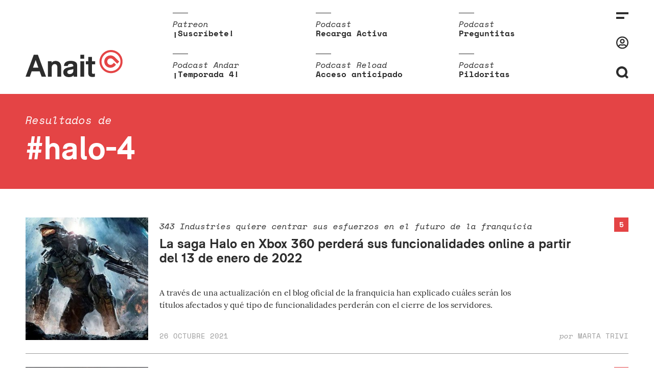

--- FILE ---
content_type: text/html; charset=UTF-8
request_url: https://www.anaitgames.com/tag/halo-4
body_size: 10510
content:
<!doctype html><html lang="es"><head><meta charset="UTF-8"><meta name="viewport" content="width=device-width, initial-scale=1"><meta name="description" content="En dos palabras: vi-deojuegos"/><link rel="profile" href="https://gmpg.org/xfn/11"><meta name='robots' content='index, follow, max-image-preview:large, max-snippet:-1, max-video-preview:-1' /><link media="all" href="https://www.anaitgames.com/wp-content/cache/autoptimize/css/autoptimize_a40d145effd844f2a62747664c42bfb8.css" rel="stylesheet"><title>Halo 4 archivos - AnaitGames</title><link rel="canonical" href="https://www.anaitgames.com/tag/halo-4/" /><link rel="next" href="https://www.anaitgames.com/tag/halo-4/pagina/2" /><meta property="og:locale" content="es_ES" /><meta property="og:type" content="article" /><meta property="og:title" content="Halo 4 archivos - AnaitGames" /><meta property="og:url" content="https://www.anaitgames.com/tag/halo-4/" /><meta property="og:site_name" content="AnaitGames" /><meta name="twitter:card" content="summary_large_image" /> <script type="application/ld+json" class="yoast-schema-graph">{"@context":"https://schema.org","@graph":[{"@type":"CollectionPage","@id":"https://www.anaitgames.com/tag/halo-4/","url":"https://www.anaitgames.com/tag/halo-4/","name":"Halo 4 archivos - AnaitGames","isPartOf":{"@id":"https://www.anaitgames.com/#website"},"primaryImageOfPage":{"@id":"https://www.anaitgames.com/tag/halo-4/#primaryimage"},"image":{"@id":"https://www.anaitgames.com/tag/halo-4/#primaryimage"},"thumbnailUrl":"https://www.anaitgames.com/wp-content/uploads/2021/10/halo-4-cierre-servidores.jpg","breadcrumb":{"@id":"https://www.anaitgames.com/tag/halo-4/#breadcrumb"},"inLanguage":"es"},{"@type":"ImageObject","inLanguage":"es","@id":"https://www.anaitgames.com/tag/halo-4/#primaryimage","url":"https://www.anaitgames.com/wp-content/uploads/2021/10/halo-4-cierre-servidores.jpg","contentUrl":"https://www.anaitgames.com/wp-content/uploads/2021/10/halo-4-cierre-servidores.jpg","width":800,"height":450},{"@type":"BreadcrumbList","@id":"https://www.anaitgames.com/tag/halo-4/#breadcrumb","itemListElement":[{"@type":"ListItem","position":1,"name":"Portada","item":"https://www.anaitgames.com/"},{"@type":"ListItem","position":2,"name":"Halo 4"}]},{"@type":"WebSite","@id":"https://www.anaitgames.com/#website","url":"https://www.anaitgames.com/","name":"AnaitGames","description":"En dos palabras: vi-deojuegos","potentialAction":[{"@type":"SearchAction","target":{"@type":"EntryPoint","urlTemplate":"https://www.anaitgames.com/?s={search_term_string}"},"query-input":{"@type":"PropertyValueSpecification","valueRequired":true,"valueName":"search_term_string"}}],"inLanguage":"es"}]}</script>   <style>@font-face {font-family:'3d-pixels';src:url('https://www.anaitgames.com/wp-content/uploads/2021/09/3D-Thirteen-Pixel-Fonts.woff') format('woff'),url('https://www.anaitgames.com/wp-content/uploads/2021/09/3D-Thirteen-Pixel-Fonts.ttf') format('truetype'),url('https://www.anaitgames.com/wp-content/uploads/2021/09/3D-Thirteen-Pixel-Fonts.otf') format('opentype');}@font-face {font-family:'akziden-condensed';font-weight:400;font-style:normal;src:url('https://www.anaitgames.com/wp-content/uploads/2025/03/AkzidenzGroteskPro-Regular.ttf') format('truetype');}@font-face {font-family:'bigger';src:url('https://www.anaitgames.com/wp-content/uploads/2024/04/BiggerDisplay.otf') format('opentype');}@font-face {font-family:'blippo';src:url('https://www.anaitgames.com/wp-content/uploads/2025/09/ppeditorialnew-regular.woff2') format('woff2');}@font-face {font-family:'bonfire-peaks';src:url('https://www.anaitgames.com/wp-content/uploads/2021/09/Blockhead-Black.otf') format('opentype');}@font-face {font-family:'coolvetica-regular';src:url('https://www.anaitgames.com/wp-content/uploads/2023/04/coolvetica-rg.ttf') format('truetype');}@font-face {font-family:'cosmic-wheel-1';src:url('https://www.anaitgames.com/wp-content/uploads/2023/08/f968f472e79a37ef-s.p.woff2') format('woff2');}@font-face {font-family:'cosmic-wheel-2';src:url('https://www.anaitgames.com/wp-content/uploads/2023/08/fe07058bae7a3237-s.p.woff2') format('woff2');}@font-face {font-family:'death-stranding';src:url('https://www.anaitgames.com/wp-content/uploads/2025/06/EX-PS-Medium-Neon.otf') format('opentype');}@font-face {font-family:'descant';src:url('https://www.anaitgames.com/wp-content/uploads/2023/04/de.ttf') format('truetype');}@font-face {font-family:'ff7';src:url('https://www.anaitgames.com/wp-content/uploads/2024/02/Final_Fantasy_VII.ttf') format('truetype');}@font-face {font-family:'fixedsys';src:url('https://www.anaitgames.com/wp-content/uploads/2023/07/Fixedsys-Excelsior-3.01-Regular.woff') format('woff'),url('https://www.anaitgames.com/wp-content/uploads/2023/07/Fixedsys-Excelsior-3.01-Regular.ttf') format('truetype');}@font-face {font-family:'game-awards';src:url('https://www.anaitgames.com/wp-content/uploads/2025/12/ABCArizonaSerif-Regular.woff2') format('woff2');}@font-face {font-family:'headliner';src:url('https://www.anaitgames.com/wp-content/uploads/2022/11/HeadlinerNo.45.ttf') format('truetype');}@font-face {font-family:'Humanist';src:url('https://www.anaitgames.com/wp-content/uploads/2024/11/Pentiment_Humanist.otf') format('opentype');}@font-face {font-family:'made-kenfolg';src:url('https://www.anaitgames.com/wp-content/uploads/2023/05/MADEKenfolgRegular.latin_.woff2') format('woff2');}@font-face {font-family:'mario-wonder';src:url('https://www.anaitgames.com/wp-content/uploads/2023/10/KFOlCnqEu92Fr1MmYUtfBBc4AMP6lQ.woff') format('woff'),url('https://www.anaitgames.com/wp-content/uploads/2023/10/KFOlCnqEu92Fr1MmYUtfBBc4AMP6lQ.woff2') format('woff2'),url('https://www.anaitgames.com/wp-content/uploads/2023/10/KFOlCnqEu92Fr1MmYUtfBBc4AMP6lQ.ttf') format('truetype'),url('https://www.anaitgames.com/wp-content/uploads/2023/10/KFOlCnqEu92Fr1MmYUtfBBc4AMP6lQ.otf') format('opentype');}@font-face {font-family:'paz-black';src:url('https://www.anaitgames.com/wp-content/uploads/2022/03/PazBlack.latin_.woff2') format('woff2');}@font-face {font-family:'PCursive';src:url('https://www.anaitgames.com/wp-content/uploads/2024/11/Pentiment_Cursive.otf') format('opentype');}@font-face {font-family:'Peasants';src:url('https://www.anaitgames.com/wp-content/uploads/2024/11/Pentiment_Peasant.otf') format('opentype');}@font-face {font-family:'ppwoodland-bold';src:url('https://www.anaitgames.com/wp-content/uploads/2021/02/PPWoodland-Bold.otf') format('opentype');}@font-face {font-family:'Printed';src:url('https://www.anaitgames.com/wp-content/uploads/2024/11/Pentiment_Printed.otf') format('opentype');}@font-face {font-family:'protomolecule';src:url('https://www.anaitgames.com/wp-content/uploads/2023/08/Protomolecule.woff') format('woff'),url('https://www.anaitgames.com/wp-content/uploads/2023/08/Protomolecule.woff2') format('woff2'),url('https://www.anaitgames.com/wp-content/uploads/2023/08/Protomolecule.ttf') format('truetype'),url('https://www.anaitgames.com/wp-content/uploads/2023/08/Protomolecule.otf') format('opentype');}@font-face {font-family:'rhein-black';src:url('https://www.anaitgames.com/wp-content/uploads/2022/05/RheinBlack.woff2') format('woff2');}@font-face {font-family:'rheinblack';src:url('https://www.anaitgames.com/wp-content/uploads/2022/05/RheinBlack.woff2') format('woff2');}@font-face {font-family:'sennar';src:url('https://www.anaitgames.com/wp-content/uploads/2023/09/sennar.woff2') format('woff2');}@font-face {font-family:'Textura';src:url('https://www.anaitgames.com/wp-content/uploads/2024/11/Pentiment_Textura.otf') format('opentype');}@font-face {font-family:'Pentiment';src:url('https://www.anaitgames.com/wp-content/uploads/2024/11/Pentiment_Threadpuller.otf') format('opentype');}@font-face {font-family:'yagiuhf-no-2';src:url('https://www.anaitgames.com/wp-content/uploads/2022/04/YagiUhfNo2.otf') format('opentype');}@font-face {font-family:'zendots';src:url('https://www.anaitgames.com/wp-content/uploads/2021/04/ZenDots-Regular.ttf') format('truetype');}@media only screen and (max-width: 800px) {
 }
@media only screen and (max-width: 800px) {
 }
@media only screen and (max-width: 400px) {
 }
@media only screen and (max-width: 400px) {
 }</style><link rel="icon" href="https://www.anaitgames.com/wp-content/themes/anait/assets/img/favicon.svg"/><link rel="apple-touch-icon" href="https://www.anaitgames.com/wp-content/themes/anait/assets/img/favicon.svg"/><meta name="msapplication-TileImage" content="https://www.anaitgames.com/wp-content/themes/anait/assets/img/favicon.svg"/></head><body class="archive tag tag-halo-4 tag-1691 wp-embed-responsive wp-theme-anait site "> <a href="https://www.anaitgames.com/" class="header__logo_scrolling"> <svg xmlns="http://www.w3.org/2000/svg" viewBox="0 0 45 45"> <g class="logo__brand"> <path d="M29.900000000000006,14 c-4.7,-4.7 -12.3,-4.7 -17,0 c-4.7,4.7 -4.7,12.3 0,17 c2.3,2.3 5.4,3.5 8.5,3.5 c3.1,0 6.2,-1.2 8.5,-3.5 l2.3,-2.3 l-4,-4 l-2.3,2.3 c-2.5,2.5 -6.4,2.5 -8.9,0 c-2.5,-2.5 -2.5,-6.4 0,-8.9 c1.2,-1.2 2.8,-1.8 4.5,-1.8 c1.6,0 3.2,0.6000000000000001 4.5,1.8 v0 l8.5,8.5 l4,-4 L29.900000000000006,14 z"
 id="svg_2"/> <path d="M22.5,0 C10.099999999999994,0 0,10.1 0,22.5 S10.099999999999994,45 22.5,45 c12.4,0 22.5,-10.1 22.5,-22.5 S35,0 22.5,0 zM22.5,41 c-10.2,0 -18.5,-8.3 -18.5,-18.5 S12.400000000000006,4 22.5,4 c10.2,0 18.5,8.3 18.5,18.5 S32.69999999999999,41 22.5,41 z"
 id="svg_3"/> </g> </svg> </a> <label for="sidebar__control" class="header__menu_icon_scrolling"> <svg xmlns="http://www.w3.org/2000/svg" viewBox="0 0 24 13.19"> <g class="icon-menu"> <rect width="24" height="4"/> <rect y="9.19" width="15.83" height="4"/> </g> </svg> <span class="header__flag_notifications "></span> </label><div class="site__header"> <input type="checkbox" class="search__control" id="search__control"/><header class="header"> <a href="https://www.anaitgames.com/" class="header__logo"> <svg xmlns="http://www.w3.org/2000/svg" viewBox="0 0 189.1 52.7"> <g class="logo__text"> <path d="M0,52L16,9.2H24L40,52h-8.6l-3.9-10.5H11.9L8.2,52H0z M14.5,34.2H25l-5.3-14.7L14.5,34.2z"/> <path d="M43.6,52V21.8h7.1v3c1.9-2.4,4.5-3.6,7.8-3.6c0.9,0,1.8,0.1,2.6,0.3s1.5,0.4,2.2,0.7c0.7,0.3,1.3,0.6,1.8,1
 c0.5,0.4,1,0.8,1.4,1.2c1.1,1.3,1.9,2.7,2.3,4.2c0.4,1.6,0.6,3.5,0.6,5.9V52H62V34.6c0-2.5-0.4-4.3-1.3-5.5
 c-0.8-1.1-2.1-1.7-3.9-1.7c-1.7,0-3.1,0.6-4.1,1.7c-1.1,1.2-1.7,3-1.7,5.4V52H43.6z"/> <path d="M73.5,43.3c0-2.6,0.9-4.7,2.6-6.3c1.8-1.6,4.4-2.7,8-3.3c2.2-0.4,4-0.7,5.5-1.1c1.5-0.3,2.7-0.7,3.5-1
 c0-1.6-0.3-2.7-1-3.5c-0.7-0.8-2-1.2-4.1-1.2c-2.3,0-4,0.6-4.9,1.7c-0.5,0.6-0.7,1.5-0.8,2.5h-7.5c0.1-1.9,0.5-3.5,1.2-4.8
 c2-3.5,5.9-5.2,11.9-5.2c3.8,0,6.8,0.6,8.9,1.9c1.6,1,2.6,2,3.1,3.3c0.4,1.2,0.7,2.9,0.7,5V52h-6.9v-2.7
 c-2.2,2.3-5.3,3.4-9.3,3.4c-3.2,0-5.9-0.8-7.9-2.5C74.5,48.5,73.5,46.2,73.5,43.3z M81.3,43c0,0.5,0.1,1,0.3,1.5
 c0.2,0.5,0.5,0.9,0.9,1.2c0.4,0.3,0.9,0.6,1.5,0.8c0.6,0.2,1.2,0.3,1.9,0.3c3.2,0,5.4-1.3,6.7-3.8c0.3-0.6,0.4-1.5,0.4-2.6l0-3.4
 c-1.4,0.6-3.4,1.1-6.1,1.6c-1.9,0.3-3.4,0.8-4.3,1.4C81.8,40.8,81.3,41.7,81.3,43z"/> <path d="M106.8,16.9V9.2h7.4v7.6H106.8z M106.8,52V21.8h7.4V52H106.8z"/> <path d="M117.5,27.9v-6.1h4.6v-8.5h7.3v8.5h6.2v6.1h-6.2v15.9c0,1.8,0.9,2.6,2.7,2.6c0.8,0,1.8-0.2,2.9-0.6v6.1
 c-1.6,0.4-3.2,0.6-4.7,0.6c-1.3,0-2.5-0.2-3.6-0.5c-1.1-0.3-2-0.8-2.6-1.5c-1.3-1.3-2-3.4-2-6.2V27.9H117.5z"/> </g> <g class="logo__figure"> <path d="M173.9,14c-4.7-4.7-12.3-4.7-17,0c-4.7,4.7-4.7,12.3,0,17c2.3,2.3,5.4,3.5,8.5,3.5c3.1,0,6.2-1.2,8.5-3.5
 l2.3-2.3l-4-4l-2.3,2.3c-2.5,2.5-6.4,2.5-8.9,0c-2.5-2.5-2.5-6.4,0-8.9c1.2-1.2,2.8-1.8,4.5-1.8c1.6,0,3.2,0.6,4.5,1.8v0l8.5,8.5
 l4-4L173.9,14z"/> <path d="M166.5,0C154.1,0,144,10.1,144,22.5S154.1,45,166.5,45c12.4,0,22.5-10.1,22.5-22.5S179,0,166.5,0z M166.5,41
 c-10.2,0-18.5-8.3-18.5-18.5S156.4,4,166.5,4c10.2,0,18.5,8.3,18.5,18.5S176.7,41,166.5,41z"/> </g> </svg> </a><nav class="top-stories"><ul class="top-stories__list"><li class="top-stories__item"><div class="top-stories__category"> Patreon</div> <a class="top-stories__link" target="_blank" rel="nofollow noopener noreferrer" href="https://www.patreon.com/anaitreload"> ¡Suscríbete! </a></li><li class="top-stories__item"><div class="top-stories__category"> Podcast</div> <a class="top-stories__link" target="_blank" rel="nofollow noopener noreferrer" href="https://open.spotify.com/show/3J8KoN1Tgdvefga5NJTawh"> Recarga Activa </a></li><li class="top-stories__item"><div class="top-stories__category"> Podcast</div> <a class="top-stories__link" target="_blank" rel="nofollow noopener noreferrer" href="https://www.patreon.com/anaitreload/posts?filters%5Btag%5D=preguntitas"> Preguntitas </a></li><li class="top-stories__item"><div class="top-stories__category"> Podcast Andar</div> <a class="top-stories__link" target="_blank" rel="nofollow noopener noreferrer" href="https://open.spotify.com/show/5VEZz8FhlzCnu9jexdQLv3"> ¡Temporada 4! </a></li><li class="top-stories__item"><div class="top-stories__category"> Podcast Reload</div> <a class="top-stories__link" target="_blank" rel="nofollow noopener noreferrer" href="https://www.patreon.com/anaitreload/posts?filters%5Btag%5D=podcast%20reload"> Acceso anticipado </a></li><li class="top-stories__item"><div class="top-stories__category"> Podcast</div> <a class="top-stories__link" target="_blank" rel="nofollow noopener noreferrer" href="https://www.patreon.com/anaitreload/posts?filters%5Btag%5D=pildoritas"> Pildoritas </a></li></ul></nav><div class="search-bar"><form class="search__form" method="get" id="searchform" action="https://www.anaitgames.com/"> <input type="text" id="search__field_header" class="search__field" name="s" id="s" placeholder="Escribe aquí..."/> <button type="submit" class="search__submit" name="submit">Intro para buscar</button></form></div><div class="header__tools"> <label for="sidebar__control" class="header__icon"> <svg xmlns="http://www.w3.org/2000/svg" viewBox="0 0 24 13.19"> <g class="icon-menu"> <rect width="24" height="4"/> <rect y="9.19" width="15.83" height="4"/> </g> </svg> <span class="header__flag_notifications "></span> </label> <a class="header__icon header__icon_user" href="https://www.anaitgames.com/login?redirect_to=https://anaitgames.com:443/tag/halo-4"><svg xmlns="http://www.w3.org/2000/svg" viewBox="0 0 496 512"> <path class="icon-user" d="M248 104c-53 0-96 43-96 96s43 96 96 96 96-43 96-96-43-96-96-96zm0 144c-26.5 0-48-21.5-48-48s21.5-48 48-48 48 21.5 48 48-21.5 48-48 48zm0-240C111 8 0 119 0 256s111 248 248 248 248-111 248-248S385 8 248 8zm0 448c-49.7 0-95.1-18.3-130.1-48.4 14.9-23 40.4-38.6 69.6-39.5 20.8 6.4 40.6 9.6 60.5 9.6s39.7-3.1 60.5-9.6c29.2 1 54.7 16.5 69.6 39.5-35 30.1-80.4 48.4-130.1 48.4zm162.7-84.1c-24.4-31.4-62.1-51.9-105.1-51.9-10.2 0-26 9.6-57.6 9.6-31.5 0-47.4-9.6-57.6-9.6-42.9 0-80.6 20.5-105.1 51.9C61.9 339.2 48 299.2 48 256c0-110.3 89.7-200 200-200s200 89.7 200 200c0 43.2-13.9 83.2-37.3 115.9z"></path> </svg></a> <label for="search__control" class="header__icon"> <span class="header__icon-search"><svg xmlns="http://www.w3.org/2000/svg" viewBox="0 0 22.83 22.83"> <path class="icon-search" d="M22.83,20l-3.77-3.78a10.44,10.44,0,1,0-2.83,2.83L20,22.83ZM5.88,15A6.42,6.42,
 0,1,1,15,15,6.42,6.42,0,0,1,5.88,15Z"/> </svg></span> <span class="header__icon-close"><svg xmlns="http://www.w3.org/2000/svg" viewBox="0 0 25.83 25.82"> <polygon class="icon-cross" points="25.83 2.83 23 0 12.91 10.09 2.83 0 0 2.83 10.09 12.91 0.02 22.98 2.84
 25.81 12.91 15.74 22.99 25.82 25.82 22.99 15.74 12.91 25.83 2.83"/> </svg></span> </label></div></header></div> <input type="checkbox" class="sidebar__control" id="sidebar__control"/><nav class="sidebar"><div id="sidebar__close_layer"></div><div class="sidebar__inner"><div class="sidebar__tools"> <label for="sidebar__control" class="sidebar__close" id="sidebar__close"> <svg xmlns="http://www.w3.org/2000/svg" viewBox="0 0 25.83 25.82"> <polygon class="icon-cross" points="25.83 2.83 23 0 12.91 10.09 2.83 0 0 2.83 10.09 12.91 0.02 22.98 2.84
 25.81 12.91 15.74 22.99 25.82 25.82 22.99 15.74 12.91 25.83 2.83"/> </svg> </label></div><div class="menu-categorias-container"><ul id="menu-categorias" class="sidebar__menu"><li id="menu-item-41" class="menu-item menu-item-type-taxonomy menu-item-object-category menu-item-41"><a href="https://www.anaitgames.com/analisis">Análisis</a></li><li id="menu-item-40" class="menu-item menu-item-type-taxonomy menu-item-object-category menu-item-40"><a href="https://www.anaitgames.com/articulos">Artículos</a></li><li id="menu-item-729733" class="menu-item menu-item-type-post_type menu-item-object-page menu-item-729733"><a href="https://www.anaitgames.com/indice-monograficos">Monográficos</a></li><li id="menu-item-39" class="menu-item menu-item-type-taxonomy menu-item-object-category menu-item-39"><a href="https://www.anaitgames.com/noticias">Noticias</a></li><li id="menu-item-729106" class="menu-item menu-item-type-post_type menu-item-object-page menu-item-729106"><a href="https://www.anaitgames.com/podcasts">Podcasts</a></li><li id="menu-item-759340" class="menu-item menu-item-type-post_type menu-item-object-page menu-item-759340"><a href="https://www.anaitgames.com/contacto">Contacto</a></li></ul></div><div class="sidebar__user"><div class="mini-profile"><div><ul class="mini-profile__options"><li class="mini-profile__option"> <a href="https://www.anaitgames.com/login"> Entrar </a></li></ul></div></div></div></div></nav><div class="category__container"><div class="category__header"><div class="category__subtitle">Resultados de</div><h1 class="category__title">#halo-4</h1></div></div><div class="site__index"><main id="pagination_content" class="front-page__category"><article id="post-711649" class="entry post-711649 post type-post status-publish format-standard has-post-thumbnail hentry category-noticias tag-halo-3 tag-halo-3-odst tag-halo-4 tag-halo-wars tag-halo-combat-evolved-anniversary tag-halo-reach tag-xbox-360"> <a class="entry__thumbnail" href="https://www.anaitgames.com/noticias/la-saga-halo-en-xbox-360-perdera-sus-funcionalidades-online-a-partir-del-13-de-enero-de-2022"> <img width="300" height="300" src="https://www.anaitgames.com/wp-content/uploads/2021/10/halo-4-cierre-servidores-300x300.jpg" class="attachment-thumbnail size-thumbnail wp-post-image" alt="" decoding="async" fetchpriority="high" /> </a><div class="entry__container"> <a href="https://www.anaitgames.com/noticias/la-saga-halo-en-xbox-360-perdera-sus-funcionalidades-online-a-partir-del-13-de-enero-de-2022#comments" class="entry_comments-count"> 5 </a><header class="entry__header"><h3 class="entry__subtitle">343 Industries quiere centrar sus esfuerzos en el futuro de la franquicia</h3><h2 class="entry__title"> <a href="https://www.anaitgames.com/noticias/la-saga-halo-en-xbox-360-perdera-sus-funcionalidades-online-a-partir-del-13-de-enero-de-2022">La saga Halo en Xbox 360 perderá sus funcionalidades online a partir del 13 de enero de 2022</a></h2></header><div class="entry__excerpt"><p>A través de una actualización en el blog oficial de la franquicia han explicado cuáles serán los títulos afectados y qué tipo de funcionalidades perderán con el cierre de los servidores.</p></div><footer class="entry__footer"><div class="entry__date"> 26 octubre 2021</div><div class="entry__author"> <span class="entry__pre-author">por</span> Marta Trivi</div></footer></div></article><article id="post-26875" class="entry post-26875 post type-post status-publish format-standard hentry category-noticias tag-dead-space-3 tag-halo-4 tag-pc tag-ps3 tag-xbox-360"> <a class="entry__thumbnail" href="https://www.anaitgames.com/noticias/el-jefe-de-proyecto-de-halo-4-se-pasa-a-visceral-games"> <img src="https://www.anaitgames.com/images/articulo/120458/el-jefe-de-proyecto-de-halo-4-se-pasa-a-visceral-games-listado.jpg" alt="El jefe de proyecto de Halo 4 se pasa a Visceral Games"> </a><div class="entry__container"> <a href="https://www.anaitgames.com/noticias/el-jefe-de-proyecto-de-halo-4-se-pasa-a-visceral-games#comments" class="entry_comments-count"> 3 </a><header class="entry__header"><h3 class="entry__subtitle">Los de Dead Space</h3><h2 class="entry__title"> <a href="https://www.anaitgames.com/noticias/el-jefe-de-proyecto-de-halo-4-se-pasa-a-visceral-games">El jefe de proyecto de Halo 4 se pasa a Visceral Games</a></h2></header><div class="entry__excerpt"><p>Scott Warner trabajará en un proyecto sin anunciar, que no parece ser el juego de Star Wars en el que está trabajando el estudio.</p></div><footer class="entry__footer"><div class="entry__date"> 10 septiembre 2013</div><div class="entry__author"> <span class="entry__pre-author">por</span> Víctor Martínez</div></footer></div></article><article id="post-24013" class="entry post-24013 post type-post status-publish format-standard hentry category-noticias tag-007-legends tag-assassins-creed-iii tag-epic-mickey-el-regreso-de-dos-heroes tag-halo-4 tag-pc tag-ps3 tag-uncharted-el-abismo-de-oro tag-vita tag-wiiu tag-xbox-360"> <a class="entry__thumbnail" href="https://www.anaitgames.com/noticias/assassins-creed-iii-y-halo-4-entre-los-nominados-a-mejor-guion-por-el-writers-guild-of-america"> <img src="https://www.anaitgames.com/images/articulo/114522/assassins-creed-iii-y-halo-4-entre-los-nominados-a-mejor-guion-por-el-writers-guild-of-america-listado.jpg" alt="Assassin&#039;s Creed III y Halo 4, entre los nominados a mejor guión por el Writers Guild of America"> </a><div class="entry__container"> <a href="https://www.anaitgames.com/noticias/assassins-creed-iii-y-halo-4-entre-los-nominados-a-mejor-guion-por-el-writers-guild-of-america#comments" class="entry_comments-count"> 13 </a><header class="entry__header"><h3 class="entry__subtitle">El polémico premio de los guiones</h3><h2 class="entry__title"> <a href="https://www.anaitgames.com/noticias/assassins-creed-iii-y-halo-4-entre-los-nominados-a-mejor-guion-por-el-writers-guild-of-america">Assassin&#8217;s Creed III y Halo 4, entre los nominados a mejor guión por el Writers Guild of America</a></h2></header><div class="entry__excerpt"><p>Encontramos en <a href="http://www.vg247.com/2013/01/16/assassins-creed-halo-uncharted-up-for-wga-awards/">VG247</a> la lista de los nominados a <strong>mejor guión en un videojuego por el Writers Guild of America</strong>, el Gremio de Guionistas. Entre ellos, Assassin&#8217;s Creed III, Halo 4 o Epic Mickey 2; este año, no obstante, sus ausencias destacan tanto o más que los sí presentes.</p></div><footer class="entry__footer"><div class="entry__date"> 17 enero 2013</div><div class="entry__author"> <span class="entry__pre-author">por</span> Víctor Martínez</div></footer></div></article><article id="post-23889" class="entry post-23889 post type-post status-publish format-standard hentry category-videos tag-halo-4 tag-xbox-360"> <a class="entry__thumbnail" href="https://www.anaitgames.com/videos/el-arte-de-dominar-los-saltos-locos-en-halo-4-un-videomusical"> <img src="https://www.anaitgames.com/images/articulo/114260/el-arte-de-dominar-los-saltos-locos-en-halo-4-un-videomusical-listado.jpg" alt="El arte de dominar los saltos locos en Halo 4, un videomusical"> </a><div class="entry__container"> <a href="https://www.anaitgames.com/videos/el-arte-de-dominar-los-saltos-locos-en-halo-4-un-videomusical#comments" class="entry_comments-count"> 6 </a><header class="entry__header"><h3 class="entry__subtitle">Club Foot, otra vez</h3><h2 class="entry__title"> <a href="https://www.anaitgames.com/videos/el-arte-de-dominar-los-saltos-locos-en-halo-4-un-videomusical">El arte de dominar los saltos locos en Halo 4, un videomusical</a></h2></header><div class="entry__excerpt"><p>Porque vídeos de disparos y muertes imposibles en <strong>Halo 4</strong> —el sóter puro— debéis de haber visto dos o tres toneladas, hoy os traemos algo un pelín distinto y quizá más espectacular todavía. Los tíos de JumperOfficial han colgado este montaje recopilando los saltos de un tal ReiKo, que al parecer se ha pasado la Navidad pegando botes y haciendo experimentos con explosivos para acabar brindándonos un vídeo majo, majo.</p></div><footer class="entry__footer"><div class="entry__date"> 7 enero 2013</div><div class="entry__author"> <span class="entry__pre-author">por</span> pinjed</div></footer></div></article><article id="post-23397" class="entry post-23397 post type-post status-publish format-standard hentry category-noticias tag-halo-4 tag-xbox-360"> <a class="entry__thumbnail" href="https://www.anaitgames.com/noticias/las-fechas-de-lanzamiento-del-dlc-de-halo-4-filtradas-por-error"> <img src="https://www.anaitgames.com/images/articulo/113234/las-fechas-de-lanzamiento-del-dlc-de-halo-4-filtradas-por-error-listado.jpg" alt="Las fechas de lanzamiento del DLC de Halo 4, filtradas por error"> </a><div class="entry__container"> <a href="https://www.anaitgames.com/noticias/las-fechas-de-lanzamiento-del-dlc-de-halo-4-filtradas-por-error#comments" class="entry_comments-count"> 2 </a><header class="entry__header"><h3 class="entry__subtitle">Ay, carumba</h3><h2 class="entry__title"> <a href="https://www.anaitgames.com/noticias/las-fechas-de-lanzamiento-del-dlc-de-halo-4-filtradas-por-error">Las fechas de lanzamiento del DLC de Halo 4, filtradas por error</a></h2></header><div class="entry__excerpt"><p>Menuda liada: en el <em>dashboard</em> alemán de Xbox 360 se les coló un anuncio de <b><a href="http://www.anaitgames.com/juegos/halo-4-xbox-360">Halo 4</a></b> en el que se desvelaban las fechas de lanzamiento de los próximos contenidos descargables para el juego. Internet es rápido: un usuario capturó la pantalla y la información ya está circulando por todos lados; el DLC lo recibiremos poco a poco desde el 10 de diciembre hasta el 1 de abril.</p></div><footer class="entry__footer"><div class="entry__date"> 26 noviembre 2012</div><div class="entry__author"> <span class="entry__pre-author">por</span> Víctor Martínez</div></footer></div></article><article id="post-23159" class="entry post-23159 post type-post status-publish format-standard hentry category-videos tag-halo-4 tag-xbox-360"> <a class="entry__thumbnail" href="https://www.anaitgames.com/videos/asi-acabo-halo-4-forward-unto-dawn"> <img src="https://www.anaitgames.com/images/articulo/112748/asi-acabo-halo-4-forward-unto-dawn-listado.jpg" alt="Así acabó Halo 4: Forward Unto Dawn"> </a><div class="entry__container"> <a href="https://www.anaitgames.com/videos/asi-acabo-halo-4-forward-unto-dawn#comments" class="entry_comments-count"> 9 </a><header class="entry__header"><h3 class="entry__subtitle">Episodios 4 y 5</h3><h2 class="entry__title"> <a href="https://www.anaitgames.com/videos/asi-acabo-halo-4-forward-unto-dawn">Así acabó Halo 4: Forward Unto Dawn</a></h2></header><div class="entry__excerpt"><p>Se nos pasaron de largo los dos últimos segmentos de la serie de <strong>Halo 4: Forward Unto Dawn</strong>, pero más vale tarde que nunca, oiga. Además os traemos de una sola vez los que posiblemente sean los dos mejores episodios de la producción, con Covenants liándola gorda y la esperable interveción heroica de Jefe Maestro. Un poco de CGI, un pequeño abuso de la cámara lenta y un poco demasiado de rollito emocional, pero se deja ver.</p></div><footer class="entry__footer"><div class="entry__date"> 6 noviembre 2012</div><div class="entry__author"> <span class="entry__pre-author">por</span> pinjed</div></footer></div></article><article id="post-23095" class="entry post-23095 post type-post status-publish format-standard hentry category-analisis tag-halo-4 tag-xbox-360"> <a class="entry__thumbnail" href="https://www.anaitgames.com/analisis/analisis-de-halo-4"> <img src="https://www.anaitgames.com/images/articulo/112620/analisis-de-halo-4-listado.jpg" alt="Análisis de Halo 4"> </a><div class="entry__container"> <a href="https://www.anaitgames.com/analisis/analisis-de-halo-4#comments" class="entry_comments-count"> 37 </a><header class="entry__header"><h3 class="entry__subtitle">Verdad y Reconciliación</h3><h2 class="entry__title"> <a href="https://www.anaitgames.com/analisis/analisis-de-halo-4">Análisis de Halo 4</a></h2></header><div class="entry__excerpt"><p>«Matar gente en un videojuego no es más que resolver puzzles en movimiento». Lo decía un tal Erik Kain, a quien Tom Bissell citaba en aquella casi-famosa reflexión sobre la violencia. La frase me ha venido a la cabeza un par o tres de veces, durante la última semana; creo que es particularmente acertada, en [&hellip;]</p></div><footer class="entry__footer"><div class="entry__date"> 1 noviembre 2012</div><div class="entry__author"> <span class="entry__pre-author">por</span> Pep Sànchez</div></footer></div></article><article id="post-23096" class="entry post-23096 post type-post status-publish format-standard hentry category-imagenes tag-halo-4 tag-xbox-360"> <a class="entry__thumbnail" href="https://www.anaitgames.com/imagenes/halo-4-galeria-analisis"> </a><div class="entry__container"> <a href="https://www.anaitgames.com/imagenes/halo-4-galeria-analisis#comments" class="entry_comments-count"> 0 </a><header class="entry__header"><h2 class="entry__title"> <a href="https://www.anaitgames.com/imagenes/halo-4-galeria-analisis">Halo 4 &#8211; Galería</a></h2></header><div class="entry__excerpt"></div><footer class="entry__footer"><div class="entry__date"> 1 noviembre 2012</div><div class="entry__author"> <span class="entry__pre-author">por</span> Pep Sànchez</div></footer></div></article><article id="post-23033" class="entry post-23033 post type-post status-publish format-standard hentry category-noticias tag-halo-4 tag-xbox-360"> <a class="entry__thumbnail" href="https://www.anaitgames.com/noticias/pade-mapas-halo-4"> <img src="https://www.anaitgames.com/images/articulo/112490/pade-mapas-halo-4-listado.jpg" alt="Habrá Pase de Mapas para Halo 4 con un 15% de descuento"> </a><div class="entry__container"> <a href="https://www.anaitgames.com/noticias/pade-mapas-halo-4#comments" class="entry_comments-count"> 11 </a><header class="entry__header"><h3 class="entry__subtitle">Un pase de pecho</h3><h2 class="entry__title"> <a href="https://www.anaitgames.com/noticias/pade-mapas-halo-4">Habrá Pase de Mapas para Halo 4 con un 15% de descuento</a></h2></header><div class="entry__excerpt"><p>En Microsoft saben que el multijugador es una de las grandes bazas de <strong>Halo 4</strong> y que habrá gente que no se despegará de él en meses e incluso años. Por eso, para alimentar la llama de la obsesión, tienen pensado sacar los previsibles mapas DLC de pago que alargarán la vida del juego en su vertiente online, y además lo hace ofreciéndonos ya un pase para acceder a ellos a medida que vayan saliendo, con un 15% de descuento y todo.</p></div><footer class="entry__footer"><div class="entry__date"> 26 octubre 2012</div><div class="entry__author"> <span class="entry__pre-author">por</span> pinjed</div></footer></div></article><article id="post-22986" class="entry post-22986 post type-post status-publish format-standard hentry category-videos tag-halo-4 tag-xbox-360"> <a class="entry__thumbnail" href="https://www.anaitgames.com/videos/trailer-de-lanzamiento-de-halo-4"> <img src="https://www.anaitgames.com/images/articulo/112390/trailer-de-lanzamiento-de-halo-4-listado.jpg" alt="Tráiler de lanzamiento de Halo 4"> </a><div class="entry__container"> <a href="https://www.anaitgames.com/videos/trailer-de-lanzamiento-de-halo-4#comments" class="entry_comments-count"> 7 </a><header class="entry__header"><h3 class="entry__subtitle">Que viene, que viene, eh, eh</h3><h2 class="entry__title"> <a href="https://www.anaitgames.com/videos/trailer-de-lanzamiento-de-halo-4">Tráiler de lanzamiento de Halo 4</a></h2></header><div class="entry__excerpt"><p>A lo mejor no estáis de acuerdo, pero yo creo que a Bungie se le empezaba a notar el desgaste de tanto Halo. Ahora 343 Industries tiene la oportunidad de, tras ese medio ensayo que fue el remake del original, refrendarse con el que posiblemente sea el título más importante de su historia como estudio. Halo 4, pese a llevar un numerito al lado, huele a ganas de hacer las cosas bien y de dar a los fans incluso más de lo que esperan. Veremos.</p></div><footer class="entry__footer"><div class="entry__date"> 24 octubre 2012</div><div class="entry__author"> <span class="entry__pre-author">por</span> pinjed</div></footer></div></article></main></div><div class="site__more-link"><div class="more-link more-link-archive"> <a href="https://www.anaitgames.com/tag/halo-4/pagina/2" >Ver más resultados ↓</a></div></div><div class="site__footer"><footer class="footer"><div class="footer_left"><div class="footer__logo"><svg xmlns="http://www.w3.org/2000/svg" viewBox="0 0 189.1 52.7"> <g class="logo__text"> <path d="M0,52L16,9.2H24L40,52h-8.6l-3.9-10.5H11.9L8.2,52H0z M14.5,34.2H25l-5.3-14.7L14.5,34.2z"/> <path d="M43.6,52V21.8h7.1v3c1.9-2.4,4.5-3.6,7.8-3.6c0.9,0,1.8,0.1,2.6,0.3s1.5,0.4,2.2,0.7c0.7,0.3,1.3,0.6,1.8,1
 c0.5,0.4,1,0.8,1.4,1.2c1.1,1.3,1.9,2.7,2.3,4.2c0.4,1.6,0.6,3.5,0.6,5.9V52H62V34.6c0-2.5-0.4-4.3-1.3-5.5
 c-0.8-1.1-2.1-1.7-3.9-1.7c-1.7,0-3.1,0.6-4.1,1.7c-1.1,1.2-1.7,3-1.7,5.4V52H43.6z"/> <path d="M73.5,43.3c0-2.6,0.9-4.7,2.6-6.3c1.8-1.6,4.4-2.7,8-3.3c2.2-0.4,4-0.7,5.5-1.1c1.5-0.3,2.7-0.7,3.5-1
 c0-1.6-0.3-2.7-1-3.5c-0.7-0.8-2-1.2-4.1-1.2c-2.3,0-4,0.6-4.9,1.7c-0.5,0.6-0.7,1.5-0.8,2.5h-7.5c0.1-1.9,0.5-3.5,1.2-4.8
 c2-3.5,5.9-5.2,11.9-5.2c3.8,0,6.8,0.6,8.9,1.9c1.6,1,2.6,2,3.1,3.3c0.4,1.2,0.7,2.9,0.7,5V52h-6.9v-2.7
 c-2.2,2.3-5.3,3.4-9.3,3.4c-3.2,0-5.9-0.8-7.9-2.5C74.5,48.5,73.5,46.2,73.5,43.3z M81.3,43c0,0.5,0.1,1,0.3,1.5
 c0.2,0.5,0.5,0.9,0.9,1.2c0.4,0.3,0.9,0.6,1.5,0.8c0.6,0.2,1.2,0.3,1.9,0.3c3.2,0,5.4-1.3,6.7-3.8c0.3-0.6,0.4-1.5,0.4-2.6l0-3.4
 c-1.4,0.6-3.4,1.1-6.1,1.6c-1.9,0.3-3.4,0.8-4.3,1.4C81.8,40.8,81.3,41.7,81.3,43z"/> <path d="M106.8,16.9V9.2h7.4v7.6H106.8z M106.8,52V21.8h7.4V52H106.8z"/> <path d="M117.5,27.9v-6.1h4.6v-8.5h7.3v8.5h6.2v6.1h-6.2v15.9c0,1.8,0.9,2.6,2.7,2.6c0.8,0,1.8-0.2,2.9-0.6v6.1
 c-1.6,0.4-3.2,0.6-4.7,0.6c-1.3,0-2.5-0.2-3.6-0.5c-1.1-0.3-2-0.8-2.6-1.5c-1.3-1.3-2-3.4-2-6.2V27.9H117.5z"/> </g> <g class="logo__figure"> <path d="M173.9,14c-4.7-4.7-12.3-4.7-17,0c-4.7,4.7-4.7,12.3,0,17c2.3,2.3,5.4,3.5,8.5,3.5c3.1,0,6.2-1.2,8.5-3.5
 l2.3-2.3l-4-4l-2.3,2.3c-2.5,2.5-6.4,2.5-8.9,0c-2.5-2.5-2.5-6.4,0-8.9c1.2-1.2,2.8-1.8,4.5-1.8c1.6,0,3.2,0.6,4.5,1.8v0l8.5,8.5
 l4-4L173.9,14z"/> <path d="M166.5,0C154.1,0,144,10.1,144,22.5S154.1,45,166.5,45c12.4,0,22.5-10.1,22.5-22.5S179,0,166.5,0z M166.5,41
 c-10.2,0-18.5-8.3-18.5-18.5S156.4,4,166.5,4c10.2,0,18.5,8.3,18.5,18.5S176.7,41,166.5,41z"/> </g> </svg></div><div class="footer__legal"><div class="menu-legal-container"><ul id="menu-legal" class="footer__legal-links"><li id="menu-item-34" class="menu-item menu-item-type-post_type menu-item-object-page menu-item-privacy-policy menu-item-34"><a rel="privacy-policy" href="https://www.anaitgames.com/politica-privacidad">Aviso Legal</a></li><li id="menu-item-35" class="menu-item menu-item-type-post_type menu-item-object-page menu-item-35"><a href="https://www.anaitgames.com/politica-de-puntuaciones">Política de puntuaciones</a></li></ul></div></div></div><div class="footer__menu"><div class="menu-externos-container"><ul id="menu-externos" class="footer__menu-links"><li id="menu-item-44" class="menu-item menu-item-type-custom menu-item-object-custom menu-item-44"><a target="_blank" href="https://www.patreon.com/anaitreload">Patreon</a></li><li id="menu-item-759328" class="menu-item menu-item-type-post_type menu-item-object-page menu-item-759328"><a href="https://www.anaitgames.com/podcasts">Nuestros podcasts</a></li><li id="menu-item-759336" class="menu-item menu-item-type-post_type menu-item-object-page menu-item-759336"><a href="https://www.anaitgames.com/contacto">Contacto</a></li><li id="menu-item-46" class="menu-item menu-item-type-custom menu-item-object-custom menu-item-46"><a target="_blank" href="https://www.youtube.com/c/anaitgames">YouTube</a></li><li id="menu-item-45" class="menu-item menu-item-type-custom menu-item-object-custom menu-item-45"><a target="_blank" href="https://bsky.app/profile/anaitgames.com">Bluesky</a></li><li id="menu-item-759337" class="menu-item menu-item-type-custom menu-item-object-custom menu-item-759337"><a href="https://www.tiktok.com/@anaitgames">TikTok</a></li><li id="menu-item-759338" class="menu-item menu-item-type-custom menu-item-object-custom menu-item-759338"><a href="https://www.instagram.com/anaitgames/">Instagram</a></li></ul></div></div> <span id="footer__back-to-top">Volver arriba ↑</span></footer></div><div id="fetch-loader-body"> <svg viewBox="144 0 45 45" xmlns="http://www.w3.org/2000/svg"> <path d="M173.9,14c-4.7-4.7-12.3-4.7-17,0c-4.7,4.7-4.7,12.3,0,17c2.3,2.3,5.4,3.5,8.5,3.5c3.1,0,6.2-1.2,8.5-3.5 l2.3-2.3l-4-4l-2.3,2.3c-2.5,2.5-6.4,2.5-8.9,0c-2.5-2.5-2.5-6.4,0-8.9c1.2-1.2,2.8-1.8,4.5-1.8c1.6,0,3.2,0.6,4.5,1.8v0l8.5,8.5 l4-4L173.9,14z"
 style="fill: rgb(228, 68, 69);"/> <path d="M166.5,0C154.1,0,144,10.1,144,22.5S154.1,45,166.5,45c12.4,0,22.5-10.1,22.5-22.5S179,0,166.5,0z M166.5,41 c-10.2,0-18.5-8.3-18.5-18.5S156.4,4,166.5,4c10.2,0,18.5,8.3,18.5,18.5S176.7,41,166.5,41z"
 style="fill: rgb(228, 68, 69);"/> </svg></div><div id="modal__container"></div> <script type="speculationrules">{"prefetch":[{"source":"document","where":{"and":[{"href_matches":"\/*"},{"not":{"href_matches":["\/wp-*.php","\/wp-admin\/*","\/wp-content\/uploads\/*","\/wp-content\/*","\/wp-content\/plugins\/*","\/wp-content\/themes\/anait\/*","\/*\\?(.+)"]}},{"not":{"selector_matches":"a[rel~=\"nofollow\"]"}},{"not":{"selector_matches":".no-prefetch, .no-prefetch a"}}]},"eagerness":"conservative"}]}</script> <script type="text/javascript" id="bbp-swap-no-js-body-class">document.body.className = document.body.className.replace( 'bbp-no-js', 'bbp-js' );</script> <script>function loadScript(a){var b=document.getElementsByTagName("head")[0],c=document.createElement("script");c.type="text/javascript",c.src="https://tracker.metricool.com/app/resources/be.js",c.onreadystatechange=a,c.onload=a,b.appendChild(c)}loadScript(function(){beTracker.t({hash:'6615d5d342b16a717a654009a63f1efe'})})</script><script type="text/javascript" id="anait_common-js-extra">var anaitApiSettings = {"root":"https:\/\/www.anaitgames.com\/wp-json\/","nonce":"ce096b7f4e"};</script> <script type="text/javascript" id="anait_pagination_archive-js-extra">var anaitApiQuery = {"query":{"tag":"halo-4"}};</script> <script defer src="https://www.anaitgames.com/wp-content/cache/autoptimize/js/autoptimize_b063c06fa71b8cb2d330f9c3cc649c36.js"></script></body></html>
<!--
Performance optimized by W3 Total Cache. Learn more: https://www.boldgrid.com/w3-total-cache/?utm_source=w3tc&utm_medium=footer_comment&utm_campaign=free_plugin


Served from: anaitgames.com @ 2026-01-31 19:45:57 by W3 Total Cache
-->

--- FILE ---
content_type: text/css
request_url: https://www.anaitgames.com/wp-content/cache/autoptimize/css/autoptimize_a40d145effd844f2a62747664c42bfb8.css
body_size: 54405
content:
img:is([sizes="auto" i],[sizes^="auto," i]){contain-intrinsic-size:3000px 1500px}
@charset "UTF-8";.wp-block-archives{box-sizing:border-box}.wp-block-archives-dropdown label{display:block}.wp-block-avatar{line-height:0}.wp-block-avatar,.wp-block-avatar img{box-sizing:border-box}.wp-block-avatar.aligncenter{text-align:center}.wp-block-audio{box-sizing:border-box}.wp-block-audio :where(figcaption){margin-bottom:1em;margin-top:.5em}.wp-block-audio audio{min-width:300px;width:100%}.wp-block-button__link{align-content:center;box-sizing:border-box;cursor:pointer;display:inline-block;height:100%;text-align:center;word-break:break-word}.wp-block-button__link.aligncenter{text-align:center}.wp-block-button__link.alignright{text-align:right}:where(.wp-block-button__link){border-radius:9999px;box-shadow:none;padding:calc(.667em + 2px) calc(1.333em + 2px);text-decoration:none}.wp-block-button[style*=text-decoration] .wp-block-button__link{text-decoration:inherit}.wp-block-buttons>.wp-block-button.has-custom-width{max-width:none}.wp-block-buttons>.wp-block-button.has-custom-width .wp-block-button__link{width:100%}.wp-block-buttons>.wp-block-button.has-custom-font-size .wp-block-button__link{font-size:inherit}.wp-block-buttons>.wp-block-button.wp-block-button__width-25{width:calc(25% - var(--wp--style--block-gap, .5em)*.75)}.wp-block-buttons>.wp-block-button.wp-block-button__width-50{width:calc(50% - var(--wp--style--block-gap, .5em)*.5)}.wp-block-buttons>.wp-block-button.wp-block-button__width-75{width:calc(75% - var(--wp--style--block-gap, .5em)*.25)}.wp-block-buttons>.wp-block-button.wp-block-button__width-100{flex-basis:100%;width:100%}.wp-block-buttons.is-vertical>.wp-block-button.wp-block-button__width-25{width:25%}.wp-block-buttons.is-vertical>.wp-block-button.wp-block-button__width-50{width:50%}.wp-block-buttons.is-vertical>.wp-block-button.wp-block-button__width-75{width:75%}.wp-block-button.is-style-squared,.wp-block-button__link.wp-block-button.is-style-squared{border-radius:0}.wp-block-button.no-border-radius,.wp-block-button__link.no-border-radius{border-radius:0!important}:root :where(.wp-block-button .wp-block-button__link.is-style-outline),:root :where(.wp-block-button.is-style-outline>.wp-block-button__link){border:2px solid;padding:.667em 1.333em}:root :where(.wp-block-button .wp-block-button__link.is-style-outline:not(.has-text-color)),:root :where(.wp-block-button.is-style-outline>.wp-block-button__link:not(.has-text-color)){color:currentColor}:root :where(.wp-block-button .wp-block-button__link.is-style-outline:not(.has-background)),:root :where(.wp-block-button.is-style-outline>.wp-block-button__link:not(.has-background)){background-color:initial;background-image:none}.wp-block-buttons{box-sizing:border-box}.wp-block-buttons.is-vertical{flex-direction:column}.wp-block-buttons.is-vertical>.wp-block-button:last-child{margin-bottom:0}.wp-block-buttons>.wp-block-button{display:inline-block;margin:0}.wp-block-buttons.is-content-justification-left{justify-content:flex-start}.wp-block-buttons.is-content-justification-left.is-vertical{align-items:flex-start}.wp-block-buttons.is-content-justification-center{justify-content:center}.wp-block-buttons.is-content-justification-center.is-vertical{align-items:center}.wp-block-buttons.is-content-justification-right{justify-content:flex-end}.wp-block-buttons.is-content-justification-right.is-vertical{align-items:flex-end}.wp-block-buttons.is-content-justification-space-between{justify-content:space-between}.wp-block-buttons.aligncenter{text-align:center}.wp-block-buttons:not(.is-content-justification-space-between,.is-content-justification-right,.is-content-justification-left,.is-content-justification-center) .wp-block-button.aligncenter{margin-left:auto;margin-right:auto;width:100%}.wp-block-buttons[style*=text-decoration] .wp-block-button,.wp-block-buttons[style*=text-decoration] .wp-block-button__link{text-decoration:inherit}.wp-block-buttons.has-custom-font-size .wp-block-button__link{font-size:inherit}.wp-block-buttons .wp-block-button__link{width:100%}.wp-block-button.aligncenter,.wp-block-calendar{text-align:center}.wp-block-calendar td,.wp-block-calendar th{border:1px solid;padding:.25em}.wp-block-calendar th{font-weight:400}.wp-block-calendar caption{background-color:inherit}.wp-block-calendar table{border-collapse:collapse;width:100%}.wp-block-calendar table:where(:not(.has-text-color)){color:#40464d}.wp-block-calendar table:where(:not(.has-text-color)) td,.wp-block-calendar table:where(:not(.has-text-color)) th{border-color:#ddd}.wp-block-calendar table.has-background th{background-color:inherit}.wp-block-calendar table.has-text-color th{color:inherit}:where(.wp-block-calendar table:not(.has-background) th){background:#ddd}.wp-block-categories{box-sizing:border-box}.wp-block-categories.alignleft{margin-right:2em}.wp-block-categories.alignright{margin-left:2em}.wp-block-categories.wp-block-categories-dropdown.aligncenter{text-align:center}.wp-block-categories .wp-block-categories__label{display:block;width:100%}.wp-block-code{box-sizing:border-box}.wp-block-code code{
  /*!rtl:begin:ignore*/direction:ltr;display:block;font-family:inherit;overflow-wrap:break-word;text-align:initial;white-space:pre-wrap
  /*!rtl:end:ignore*/}.wp-block-columns{align-items:normal!important;box-sizing:border-box;display:flex;flex-wrap:wrap!important}@media (min-width:782px){.wp-block-columns{flex-wrap:nowrap!important}}.wp-block-columns.are-vertically-aligned-top{align-items:flex-start}.wp-block-columns.are-vertically-aligned-center{align-items:center}.wp-block-columns.are-vertically-aligned-bottom{align-items:flex-end}@media (max-width:781px){.wp-block-columns:not(.is-not-stacked-on-mobile)>.wp-block-column{flex-basis:100%!important}}@media (min-width:782px){.wp-block-columns:not(.is-not-stacked-on-mobile)>.wp-block-column{flex-basis:0;flex-grow:1}.wp-block-columns:not(.is-not-stacked-on-mobile)>.wp-block-column[style*=flex-basis]{flex-grow:0}}.wp-block-columns.is-not-stacked-on-mobile{flex-wrap:nowrap!important}.wp-block-columns.is-not-stacked-on-mobile>.wp-block-column{flex-basis:0;flex-grow:1}.wp-block-columns.is-not-stacked-on-mobile>.wp-block-column[style*=flex-basis]{flex-grow:0}:where(.wp-block-columns){margin-bottom:1.75em}:where(.wp-block-columns.has-background){padding:1.25em 2.375em}.wp-block-column{flex-grow:1;min-width:0;overflow-wrap:break-word;word-break:break-word}.wp-block-column.is-vertically-aligned-top{align-self:flex-start}.wp-block-column.is-vertically-aligned-center{align-self:center}.wp-block-column.is-vertically-aligned-bottom{align-self:flex-end}.wp-block-column.is-vertically-aligned-stretch{align-self:stretch}.wp-block-column.is-vertically-aligned-bottom,.wp-block-column.is-vertically-aligned-center,.wp-block-column.is-vertically-aligned-top{width:100%}.wp-block-post-comments{box-sizing:border-box}.wp-block-post-comments .alignleft{float:left}.wp-block-post-comments .alignright{float:right}.wp-block-post-comments .navigation:after{clear:both;content:"";display:table}.wp-block-post-comments .commentlist{clear:both;list-style:none;margin:0;padding:0}.wp-block-post-comments .commentlist .comment{min-height:2.25em;padding-left:3.25em}.wp-block-post-comments .commentlist .comment p{font-size:1em;line-height:1.8;margin:1em 0}.wp-block-post-comments .commentlist .children{list-style:none;margin:0;padding:0}.wp-block-post-comments .comment-author{line-height:1.5}.wp-block-post-comments .comment-author .avatar{border-radius:1.5em;display:block;float:left;height:2.5em;margin-right:.75em;margin-top:.5em;width:2.5em}.wp-block-post-comments .comment-author cite{font-style:normal}.wp-block-post-comments .comment-meta{font-size:.875em;line-height:1.5}.wp-block-post-comments .comment-meta b{font-weight:400}.wp-block-post-comments .comment-meta .comment-awaiting-moderation{display:block;margin-bottom:1em;margin-top:1em}.wp-block-post-comments .comment-body .commentmetadata{font-size:.875em}.wp-block-post-comments .comment-form-author label,.wp-block-post-comments .comment-form-comment label,.wp-block-post-comments .comment-form-email label,.wp-block-post-comments .comment-form-url label{display:block;margin-bottom:.25em}.wp-block-post-comments .comment-form input:not([type=submit]):not([type=checkbox]),.wp-block-post-comments .comment-form textarea{box-sizing:border-box;display:block;width:100%}.wp-block-post-comments .comment-form-cookies-consent{display:flex;gap:.25em}.wp-block-post-comments .comment-form-cookies-consent #wp-comment-cookies-consent{margin-top:.35em}.wp-block-post-comments .comment-reply-title{margin-bottom:0}.wp-block-post-comments .comment-reply-title :where(small){font-size:var(--wp--preset--font-size--medium,smaller);margin-left:.5em}.wp-block-post-comments .reply{font-size:.875em;margin-bottom:1.4em}.wp-block-post-comments input:not([type=submit]),.wp-block-post-comments textarea{border:1px solid #949494;font-family:inherit;font-size:1em}.wp-block-post-comments input:not([type=submit]):not([type=checkbox]),.wp-block-post-comments textarea{padding:calc(.667em + 2px)}:where(.wp-block-post-comments input[type=submit]){border:none}.wp-block-comments{box-sizing:border-box}.wp-block-comments-pagination>.wp-block-comments-pagination-next,.wp-block-comments-pagination>.wp-block-comments-pagination-numbers,.wp-block-comments-pagination>.wp-block-comments-pagination-previous{font-size:inherit;margin-bottom:.5em;margin-right:.5em}.wp-block-comments-pagination>.wp-block-comments-pagination-next:last-child,.wp-block-comments-pagination>.wp-block-comments-pagination-numbers:last-child,.wp-block-comments-pagination>.wp-block-comments-pagination-previous:last-child{margin-right:0}.wp-block-comments-pagination .wp-block-comments-pagination-previous-arrow{display:inline-block;margin-right:1ch}.wp-block-comments-pagination .wp-block-comments-pagination-previous-arrow:not(.is-arrow-chevron){transform:scaleX(1)}.wp-block-comments-pagination .wp-block-comments-pagination-next-arrow{display:inline-block;margin-left:1ch}.wp-block-comments-pagination .wp-block-comments-pagination-next-arrow:not(.is-arrow-chevron){transform:scaleX(1)}.wp-block-comments-pagination.aligncenter{justify-content:center}.wp-block-comment-template{box-sizing:border-box;list-style:none;margin-bottom:0;max-width:100%;padding:0}.wp-block-comment-template li{clear:both}.wp-block-comment-template ol{list-style:none;margin-bottom:0;max-width:100%;padding-left:2rem}.wp-block-comment-template.alignleft{float:left}.wp-block-comment-template.aligncenter{margin-left:auto;margin-right:auto;width:fit-content}.wp-block-comment-template.alignright{float:right}.wp-block-comment-date{box-sizing:border-box}.comment-awaiting-moderation{display:block;font-size:.875em;line-height:1.5}.wp-block-comment-author-name,.wp-block-comment-content,.wp-block-comment-edit-link,.wp-block-comment-reply-link{box-sizing:border-box}.wp-block-cover,.wp-block-cover-image{align-items:center;background-position:50%;box-sizing:border-box;display:flex;justify-content:center;min-height:430px;overflow:hidden;overflow:clip;padding:1em;position:relative}.wp-block-cover .has-background-dim:not([class*=-background-color]),.wp-block-cover-image .has-background-dim:not([class*=-background-color]),.wp-block-cover-image.has-background-dim:not([class*=-background-color]),.wp-block-cover.has-background-dim:not([class*=-background-color]){background-color:#000}.wp-block-cover .has-background-dim.has-background-gradient,.wp-block-cover-image .has-background-dim.has-background-gradient{background-color:initial}.wp-block-cover-image.has-background-dim:before,.wp-block-cover.has-background-dim:before{background-color:inherit;content:""}.wp-block-cover .wp-block-cover__background,.wp-block-cover .wp-block-cover__gradient-background,.wp-block-cover-image .wp-block-cover__background,.wp-block-cover-image .wp-block-cover__gradient-background,.wp-block-cover-image.has-background-dim:not(.has-background-gradient):before,.wp-block-cover.has-background-dim:not(.has-background-gradient):before{bottom:0;left:0;opacity:.5;position:absolute;right:0;top:0}.wp-block-cover-image.has-background-dim.has-background-dim-10 .wp-block-cover__background,.wp-block-cover-image.has-background-dim.has-background-dim-10 .wp-block-cover__gradient-background,.wp-block-cover-image.has-background-dim.has-background-dim-10:not(.has-background-gradient):before,.wp-block-cover.has-background-dim.has-background-dim-10 .wp-block-cover__background,.wp-block-cover.has-background-dim.has-background-dim-10 .wp-block-cover__gradient-background,.wp-block-cover.has-background-dim.has-background-dim-10:not(.has-background-gradient):before{opacity:.1}.wp-block-cover-image.has-background-dim.has-background-dim-20 .wp-block-cover__background,.wp-block-cover-image.has-background-dim.has-background-dim-20 .wp-block-cover__gradient-background,.wp-block-cover-image.has-background-dim.has-background-dim-20:not(.has-background-gradient):before,.wp-block-cover.has-background-dim.has-background-dim-20 .wp-block-cover__background,.wp-block-cover.has-background-dim.has-background-dim-20 .wp-block-cover__gradient-background,.wp-block-cover.has-background-dim.has-background-dim-20:not(.has-background-gradient):before{opacity:.2}.wp-block-cover-image.has-background-dim.has-background-dim-30 .wp-block-cover__background,.wp-block-cover-image.has-background-dim.has-background-dim-30 .wp-block-cover__gradient-background,.wp-block-cover-image.has-background-dim.has-background-dim-30:not(.has-background-gradient):before,.wp-block-cover.has-background-dim.has-background-dim-30 .wp-block-cover__background,.wp-block-cover.has-background-dim.has-background-dim-30 .wp-block-cover__gradient-background,.wp-block-cover.has-background-dim.has-background-dim-30:not(.has-background-gradient):before{opacity:.3}.wp-block-cover-image.has-background-dim.has-background-dim-40 .wp-block-cover__background,.wp-block-cover-image.has-background-dim.has-background-dim-40 .wp-block-cover__gradient-background,.wp-block-cover-image.has-background-dim.has-background-dim-40:not(.has-background-gradient):before,.wp-block-cover.has-background-dim.has-background-dim-40 .wp-block-cover__background,.wp-block-cover.has-background-dim.has-background-dim-40 .wp-block-cover__gradient-background,.wp-block-cover.has-background-dim.has-background-dim-40:not(.has-background-gradient):before{opacity:.4}.wp-block-cover-image.has-background-dim.has-background-dim-50 .wp-block-cover__background,.wp-block-cover-image.has-background-dim.has-background-dim-50 .wp-block-cover__gradient-background,.wp-block-cover-image.has-background-dim.has-background-dim-50:not(.has-background-gradient):before,.wp-block-cover.has-background-dim.has-background-dim-50 .wp-block-cover__background,.wp-block-cover.has-background-dim.has-background-dim-50 .wp-block-cover__gradient-background,.wp-block-cover.has-background-dim.has-background-dim-50:not(.has-background-gradient):before{opacity:.5}.wp-block-cover-image.has-background-dim.has-background-dim-60 .wp-block-cover__background,.wp-block-cover-image.has-background-dim.has-background-dim-60 .wp-block-cover__gradient-background,.wp-block-cover-image.has-background-dim.has-background-dim-60:not(.has-background-gradient):before,.wp-block-cover.has-background-dim.has-background-dim-60 .wp-block-cover__background,.wp-block-cover.has-background-dim.has-background-dim-60 .wp-block-cover__gradient-background,.wp-block-cover.has-background-dim.has-background-dim-60:not(.has-background-gradient):before{opacity:.6}.wp-block-cover-image.has-background-dim.has-background-dim-70 .wp-block-cover__background,.wp-block-cover-image.has-background-dim.has-background-dim-70 .wp-block-cover__gradient-background,.wp-block-cover-image.has-background-dim.has-background-dim-70:not(.has-background-gradient):before,.wp-block-cover.has-background-dim.has-background-dim-70 .wp-block-cover__background,.wp-block-cover.has-background-dim.has-background-dim-70 .wp-block-cover__gradient-background,.wp-block-cover.has-background-dim.has-background-dim-70:not(.has-background-gradient):before{opacity:.7}.wp-block-cover-image.has-background-dim.has-background-dim-80 .wp-block-cover__background,.wp-block-cover-image.has-background-dim.has-background-dim-80 .wp-block-cover__gradient-background,.wp-block-cover-image.has-background-dim.has-background-dim-80:not(.has-background-gradient):before,.wp-block-cover.has-background-dim.has-background-dim-80 .wp-block-cover__background,.wp-block-cover.has-background-dim.has-background-dim-80 .wp-block-cover__gradient-background,.wp-block-cover.has-background-dim.has-background-dim-80:not(.has-background-gradient):before{opacity:.8}.wp-block-cover-image.has-background-dim.has-background-dim-90 .wp-block-cover__background,.wp-block-cover-image.has-background-dim.has-background-dim-90 .wp-block-cover__gradient-background,.wp-block-cover-image.has-background-dim.has-background-dim-90:not(.has-background-gradient):before,.wp-block-cover.has-background-dim.has-background-dim-90 .wp-block-cover__background,.wp-block-cover.has-background-dim.has-background-dim-90 .wp-block-cover__gradient-background,.wp-block-cover.has-background-dim.has-background-dim-90:not(.has-background-gradient):before{opacity:.9}.wp-block-cover-image.has-background-dim.has-background-dim-100 .wp-block-cover__background,.wp-block-cover-image.has-background-dim.has-background-dim-100 .wp-block-cover__gradient-background,.wp-block-cover-image.has-background-dim.has-background-dim-100:not(.has-background-gradient):before,.wp-block-cover.has-background-dim.has-background-dim-100 .wp-block-cover__background,.wp-block-cover.has-background-dim.has-background-dim-100 .wp-block-cover__gradient-background,.wp-block-cover.has-background-dim.has-background-dim-100:not(.has-background-gradient):before{opacity:1}.wp-block-cover .wp-block-cover__background.has-background-dim.has-background-dim-0,.wp-block-cover .wp-block-cover__gradient-background.has-background-dim.has-background-dim-0,.wp-block-cover-image .wp-block-cover__background.has-background-dim.has-background-dim-0,.wp-block-cover-image .wp-block-cover__gradient-background.has-background-dim.has-background-dim-0{opacity:0}.wp-block-cover .wp-block-cover__background.has-background-dim.has-background-dim-10,.wp-block-cover .wp-block-cover__gradient-background.has-background-dim.has-background-dim-10,.wp-block-cover-image .wp-block-cover__background.has-background-dim.has-background-dim-10,.wp-block-cover-image .wp-block-cover__gradient-background.has-background-dim.has-background-dim-10{opacity:.1}.wp-block-cover .wp-block-cover__background.has-background-dim.has-background-dim-20,.wp-block-cover .wp-block-cover__gradient-background.has-background-dim.has-background-dim-20,.wp-block-cover-image .wp-block-cover__background.has-background-dim.has-background-dim-20,.wp-block-cover-image .wp-block-cover__gradient-background.has-background-dim.has-background-dim-20{opacity:.2}.wp-block-cover .wp-block-cover__background.has-background-dim.has-background-dim-30,.wp-block-cover .wp-block-cover__gradient-background.has-background-dim.has-background-dim-30,.wp-block-cover-image .wp-block-cover__background.has-background-dim.has-background-dim-30,.wp-block-cover-image .wp-block-cover__gradient-background.has-background-dim.has-background-dim-30{opacity:.3}.wp-block-cover .wp-block-cover__background.has-background-dim.has-background-dim-40,.wp-block-cover .wp-block-cover__gradient-background.has-background-dim.has-background-dim-40,.wp-block-cover-image .wp-block-cover__background.has-background-dim.has-background-dim-40,.wp-block-cover-image .wp-block-cover__gradient-background.has-background-dim.has-background-dim-40{opacity:.4}.wp-block-cover .wp-block-cover__background.has-background-dim.has-background-dim-50,.wp-block-cover .wp-block-cover__gradient-background.has-background-dim.has-background-dim-50,.wp-block-cover-image .wp-block-cover__background.has-background-dim.has-background-dim-50,.wp-block-cover-image .wp-block-cover__gradient-background.has-background-dim.has-background-dim-50{opacity:.5}.wp-block-cover .wp-block-cover__background.has-background-dim.has-background-dim-60,.wp-block-cover .wp-block-cover__gradient-background.has-background-dim.has-background-dim-60,.wp-block-cover-image .wp-block-cover__background.has-background-dim.has-background-dim-60,.wp-block-cover-image .wp-block-cover__gradient-background.has-background-dim.has-background-dim-60{opacity:.6}.wp-block-cover .wp-block-cover__background.has-background-dim.has-background-dim-70,.wp-block-cover .wp-block-cover__gradient-background.has-background-dim.has-background-dim-70,.wp-block-cover-image .wp-block-cover__background.has-background-dim.has-background-dim-70,.wp-block-cover-image .wp-block-cover__gradient-background.has-background-dim.has-background-dim-70{opacity:.7}.wp-block-cover .wp-block-cover__background.has-background-dim.has-background-dim-80,.wp-block-cover .wp-block-cover__gradient-background.has-background-dim.has-background-dim-80,.wp-block-cover-image .wp-block-cover__background.has-background-dim.has-background-dim-80,.wp-block-cover-image .wp-block-cover__gradient-background.has-background-dim.has-background-dim-80{opacity:.8}.wp-block-cover .wp-block-cover__background.has-background-dim.has-background-dim-90,.wp-block-cover .wp-block-cover__gradient-background.has-background-dim.has-background-dim-90,.wp-block-cover-image .wp-block-cover__background.has-background-dim.has-background-dim-90,.wp-block-cover-image .wp-block-cover__gradient-background.has-background-dim.has-background-dim-90{opacity:.9}.wp-block-cover .wp-block-cover__background.has-background-dim.has-background-dim-100,.wp-block-cover .wp-block-cover__gradient-background.has-background-dim.has-background-dim-100,.wp-block-cover-image .wp-block-cover__background.has-background-dim.has-background-dim-100,.wp-block-cover-image .wp-block-cover__gradient-background.has-background-dim.has-background-dim-100{opacity:1}.wp-block-cover-image.alignleft,.wp-block-cover-image.alignright,.wp-block-cover.alignleft,.wp-block-cover.alignright{max-width:420px;width:100%}.wp-block-cover-image.aligncenter,.wp-block-cover-image.alignleft,.wp-block-cover-image.alignright,.wp-block-cover.aligncenter,.wp-block-cover.alignleft,.wp-block-cover.alignright{display:flex}.wp-block-cover .wp-block-cover__inner-container,.wp-block-cover-image .wp-block-cover__inner-container{color:inherit;position:relative;width:100%}.wp-block-cover-image.is-position-top-left,.wp-block-cover.is-position-top-left{align-items:flex-start;justify-content:flex-start}.wp-block-cover-image.is-position-top-center,.wp-block-cover.is-position-top-center{align-items:flex-start;justify-content:center}.wp-block-cover-image.is-position-top-right,.wp-block-cover.is-position-top-right{align-items:flex-start;justify-content:flex-end}.wp-block-cover-image.is-position-center-left,.wp-block-cover.is-position-center-left{align-items:center;justify-content:flex-start}.wp-block-cover-image.is-position-center-center,.wp-block-cover.is-position-center-center{align-items:center;justify-content:center}.wp-block-cover-image.is-position-center-right,.wp-block-cover.is-position-center-right{align-items:center;justify-content:flex-end}.wp-block-cover-image.is-position-bottom-left,.wp-block-cover.is-position-bottom-left{align-items:flex-end;justify-content:flex-start}.wp-block-cover-image.is-position-bottom-center,.wp-block-cover.is-position-bottom-center{align-items:flex-end;justify-content:center}.wp-block-cover-image.is-position-bottom-right,.wp-block-cover.is-position-bottom-right{align-items:flex-end;justify-content:flex-end}.wp-block-cover-image.has-custom-content-position.has-custom-content-position .wp-block-cover__inner-container,.wp-block-cover.has-custom-content-position.has-custom-content-position .wp-block-cover__inner-container{margin:0}.wp-block-cover-image.has-custom-content-position.has-custom-content-position.is-position-bottom-left .wp-block-cover__inner-container,.wp-block-cover-image.has-custom-content-position.has-custom-content-position.is-position-bottom-right .wp-block-cover__inner-container,.wp-block-cover-image.has-custom-content-position.has-custom-content-position.is-position-center-left .wp-block-cover__inner-container,.wp-block-cover-image.has-custom-content-position.has-custom-content-position.is-position-center-right .wp-block-cover__inner-container,.wp-block-cover-image.has-custom-content-position.has-custom-content-position.is-position-top-left .wp-block-cover__inner-container,.wp-block-cover-image.has-custom-content-position.has-custom-content-position.is-position-top-right .wp-block-cover__inner-container,.wp-block-cover.has-custom-content-position.has-custom-content-position.is-position-bottom-left .wp-block-cover__inner-container,.wp-block-cover.has-custom-content-position.has-custom-content-position.is-position-bottom-right .wp-block-cover__inner-container,.wp-block-cover.has-custom-content-position.has-custom-content-position.is-position-center-left .wp-block-cover__inner-container,.wp-block-cover.has-custom-content-position.has-custom-content-position.is-position-center-right .wp-block-cover__inner-container,.wp-block-cover.has-custom-content-position.has-custom-content-position.is-position-top-left .wp-block-cover__inner-container,.wp-block-cover.has-custom-content-position.has-custom-content-position.is-position-top-right .wp-block-cover__inner-container{margin:0;width:auto}.wp-block-cover .wp-block-cover__image-background,.wp-block-cover video.wp-block-cover__video-background,.wp-block-cover-image .wp-block-cover__image-background,.wp-block-cover-image video.wp-block-cover__video-background{border:none;bottom:0;box-shadow:none;height:100%;left:0;margin:0;max-height:none;max-width:none;object-fit:cover;outline:none;padding:0;position:absolute;right:0;top:0;width:100%}.wp-block-cover-image.has-parallax,.wp-block-cover.has-parallax,.wp-block-cover__image-background.has-parallax,video.wp-block-cover__video-background.has-parallax{background-attachment:fixed;background-repeat:no-repeat;background-size:cover}@supports (-webkit-touch-callout:inherit){.wp-block-cover-image.has-parallax,.wp-block-cover.has-parallax,.wp-block-cover__image-background.has-parallax,video.wp-block-cover__video-background.has-parallax{background-attachment:scroll}}@media (prefers-reduced-motion:reduce){.wp-block-cover-image.has-parallax,.wp-block-cover.has-parallax,.wp-block-cover__image-background.has-parallax,video.wp-block-cover__video-background.has-parallax{background-attachment:scroll}}.wp-block-cover-image.is-repeated,.wp-block-cover.is-repeated,.wp-block-cover__image-background.is-repeated,video.wp-block-cover__video-background.is-repeated{background-repeat:repeat;background-size:auto}.wp-block-cover-image-text,.wp-block-cover-image-text a,.wp-block-cover-image-text a:active,.wp-block-cover-image-text a:focus,.wp-block-cover-image-text a:hover,.wp-block-cover-text,.wp-block-cover-text a,.wp-block-cover-text a:active,.wp-block-cover-text a:focus,.wp-block-cover-text a:hover,section.wp-block-cover-image h2,section.wp-block-cover-image h2 a,section.wp-block-cover-image h2 a:active,section.wp-block-cover-image h2 a:focus,section.wp-block-cover-image h2 a:hover{color:#fff}.wp-block-cover-image .wp-block-cover.has-left-content{justify-content:flex-start}.wp-block-cover-image .wp-block-cover.has-right-content{justify-content:flex-end}.wp-block-cover-image.has-left-content .wp-block-cover-image-text,.wp-block-cover.has-left-content .wp-block-cover-text,section.wp-block-cover-image.has-left-content>h2{margin-left:0;text-align:left}.wp-block-cover-image.has-right-content .wp-block-cover-image-text,.wp-block-cover.has-right-content .wp-block-cover-text,section.wp-block-cover-image.has-right-content>h2{margin-right:0;text-align:right}.wp-block-cover .wp-block-cover-text,.wp-block-cover-image .wp-block-cover-image-text,section.wp-block-cover-image>h2{font-size:2em;line-height:1.25;margin-bottom:0;max-width:840px;padding:.44em;text-align:center;z-index:1}:where(.wp-block-cover-image:not(.has-text-color)),:where(.wp-block-cover:not(.has-text-color)){color:#fff}:where(.wp-block-cover-image.is-light:not(.has-text-color)),:where(.wp-block-cover.is-light:not(.has-text-color)){color:#000}:root :where(.wp-block-cover h1:not(.has-text-color)),:root :where(.wp-block-cover h2:not(.has-text-color)),:root :where(.wp-block-cover h3:not(.has-text-color)),:root :where(.wp-block-cover h4:not(.has-text-color)),:root :where(.wp-block-cover h5:not(.has-text-color)),:root :where(.wp-block-cover h6:not(.has-text-color)),:root :where(.wp-block-cover p:not(.has-text-color)){color:inherit}body:not(.editor-styles-wrapper) .wp-block-cover:not(.wp-block-cover:has(.wp-block-cover__background+.wp-block-cover__inner-container)) .wp-block-cover__image-background,body:not(.editor-styles-wrapper) .wp-block-cover:not(.wp-block-cover:has(.wp-block-cover__background+.wp-block-cover__inner-container)) .wp-block-cover__video-background{z-index:0}body:not(.editor-styles-wrapper) .wp-block-cover:not(.wp-block-cover:has(.wp-block-cover__background+.wp-block-cover__inner-container)) .wp-block-cover__background,body:not(.editor-styles-wrapper) .wp-block-cover:not(.wp-block-cover:has(.wp-block-cover__background+.wp-block-cover__inner-container)) .wp-block-cover__gradient-background,body:not(.editor-styles-wrapper) .wp-block-cover:not(.wp-block-cover:has(.wp-block-cover__background+.wp-block-cover__inner-container)) .wp-block-cover__inner-container,body:not(.editor-styles-wrapper) .wp-block-cover:not(.wp-block-cover:has(.wp-block-cover__background+.wp-block-cover__inner-container)).has-background-dim:not(.has-background-gradient):before{z-index:1}.has-modal-open body:not(.editor-styles-wrapper) .wp-block-cover:not(.wp-block-cover:has(.wp-block-cover__background+.wp-block-cover__inner-container)) .wp-block-cover__inner-container{z-index:auto}.wp-block-details{box-sizing:border-box}.wp-block-details summary{cursor:pointer}.wp-block-embed.alignleft,.wp-block-embed.alignright,.wp-block[data-align=left]>[data-type="core/embed"],.wp-block[data-align=right]>[data-type="core/embed"]{max-width:360px;width:100%}.wp-block-embed.alignleft .wp-block-embed__wrapper,.wp-block-embed.alignright .wp-block-embed__wrapper,.wp-block[data-align=left]>[data-type="core/embed"] .wp-block-embed__wrapper,.wp-block[data-align=right]>[data-type="core/embed"] .wp-block-embed__wrapper{min-width:280px}.wp-block-cover .wp-block-embed{min-height:240px;min-width:320px}.wp-block-embed{overflow-wrap:break-word}.wp-block-embed :where(figcaption){margin-bottom:1em;margin-top:.5em}.wp-block-embed iframe{max-width:100%}.wp-block-embed__wrapper{position:relative}.wp-embed-responsive .wp-has-aspect-ratio .wp-block-embed__wrapper:before{content:"";display:block;padding-top:50%}.wp-embed-responsive .wp-has-aspect-ratio iframe{bottom:0;height:100%;left:0;position:absolute;right:0;top:0;width:100%}.wp-embed-responsive .wp-embed-aspect-21-9 .wp-block-embed__wrapper:before{padding-top:42.85%}.wp-embed-responsive .wp-embed-aspect-18-9 .wp-block-embed__wrapper:before{padding-top:50%}.wp-embed-responsive .wp-embed-aspect-16-9 .wp-block-embed__wrapper:before{padding-top:56.25%}.wp-embed-responsive .wp-embed-aspect-4-3 .wp-block-embed__wrapper:before{padding-top:75%}.wp-embed-responsive .wp-embed-aspect-1-1 .wp-block-embed__wrapper:before{padding-top:100%}.wp-embed-responsive .wp-embed-aspect-9-16 .wp-block-embed__wrapper:before{padding-top:177.77%}.wp-embed-responsive .wp-embed-aspect-1-2 .wp-block-embed__wrapper:before{padding-top:200%}.wp-block-file{box-sizing:border-box}.wp-block-file:not(.wp-element-button){font-size:.8em}.wp-block-file.aligncenter{text-align:center}.wp-block-file.alignright{text-align:right}.wp-block-file *+.wp-block-file__button{margin-left:.75em}:where(.wp-block-file){margin-bottom:1.5em}.wp-block-file__embed{margin-bottom:1em}:where(.wp-block-file__button){border-radius:2em;display:inline-block;padding:.5em 1em}:where(.wp-block-file__button):is(a):active,:where(.wp-block-file__button):is(a):focus,:where(.wp-block-file__button):is(a):hover,:where(.wp-block-file__button):is(a):visited{box-shadow:none;color:#fff;opacity:.85;text-decoration:none}.wp-block-form-input__label{display:flex;flex-direction:column;gap:.25em;margin-bottom:.5em;width:100%}.wp-block-form-input__label.is-label-inline{align-items:center;flex-direction:row;gap:.5em}.wp-block-form-input__label.is-label-inline .wp-block-form-input__label-content{margin-bottom:.5em}.wp-block-form-input__label:has(input[type=checkbox]){flex-direction:row;width:fit-content}.wp-block-form-input__label:has(input[type=checkbox]) .wp-block-form-input__label-content{margin:0}.wp-block-form-input__label:has(.wp-block-form-input__label-content+input[type=checkbox]){flex-direction:row-reverse}.wp-block-form-input__label-content{width:fit-content}.wp-block-form-input__input{font-size:1em;margin-bottom:.5em;padding:0 .5em}.wp-block-form-input__input[type=date],.wp-block-form-input__input[type=datetime-local],.wp-block-form-input__input[type=datetime],.wp-block-form-input__input[type=email],.wp-block-form-input__input[type=month],.wp-block-form-input__input[type=number],.wp-block-form-input__input[type=password],.wp-block-form-input__input[type=search],.wp-block-form-input__input[type=tel],.wp-block-form-input__input[type=text],.wp-block-form-input__input[type=time],.wp-block-form-input__input[type=url],.wp-block-form-input__input[type=week]{border:1px solid;line-height:2;min-height:2em}textarea.wp-block-form-input__input{min-height:10em}.blocks-gallery-grid:not(.has-nested-images),.wp-block-gallery:not(.has-nested-images){display:flex;flex-wrap:wrap;list-style-type:none;margin:0;padding:0}.blocks-gallery-grid:not(.has-nested-images) .blocks-gallery-image,.blocks-gallery-grid:not(.has-nested-images) .blocks-gallery-item,.wp-block-gallery:not(.has-nested-images) .blocks-gallery-image,.wp-block-gallery:not(.has-nested-images) .blocks-gallery-item{display:flex;flex-direction:column;flex-grow:1;justify-content:center;margin:0 1em 1em 0;position:relative;width:calc(50% - 1em)}.blocks-gallery-grid:not(.has-nested-images) .blocks-gallery-image:nth-of-type(2n),.blocks-gallery-grid:not(.has-nested-images) .blocks-gallery-item:nth-of-type(2n),.wp-block-gallery:not(.has-nested-images) .blocks-gallery-image:nth-of-type(2n),.wp-block-gallery:not(.has-nested-images) .blocks-gallery-item:nth-of-type(2n){margin-right:0}.blocks-gallery-grid:not(.has-nested-images) .blocks-gallery-image figure,.blocks-gallery-grid:not(.has-nested-images) .blocks-gallery-item figure,.wp-block-gallery:not(.has-nested-images) .blocks-gallery-image figure,.wp-block-gallery:not(.has-nested-images) .blocks-gallery-item figure{align-items:flex-end;display:flex;height:100%;justify-content:flex-start;margin:0}.blocks-gallery-grid:not(.has-nested-images) .blocks-gallery-image img,.blocks-gallery-grid:not(.has-nested-images) .blocks-gallery-item img,.wp-block-gallery:not(.has-nested-images) .blocks-gallery-image img,.wp-block-gallery:not(.has-nested-images) .blocks-gallery-item img{display:block;height:auto;max-width:100%;width:auto}.blocks-gallery-grid:not(.has-nested-images) .blocks-gallery-image figcaption,.blocks-gallery-grid:not(.has-nested-images) .blocks-gallery-item figcaption,.wp-block-gallery:not(.has-nested-images) .blocks-gallery-image figcaption,.wp-block-gallery:not(.has-nested-images) .blocks-gallery-item figcaption{background:linear-gradient(0deg,#000000b3,#0000004d 70%,#0000);bottom:0;box-sizing:border-box;color:#fff;font-size:.8em;margin:0;max-height:100%;overflow:auto;padding:3em .77em .7em;position:absolute;text-align:center;width:100%;z-index:2}.blocks-gallery-grid:not(.has-nested-images) .blocks-gallery-image figcaption img,.blocks-gallery-grid:not(.has-nested-images) .blocks-gallery-item figcaption img,.wp-block-gallery:not(.has-nested-images) .blocks-gallery-image figcaption img,.wp-block-gallery:not(.has-nested-images) .blocks-gallery-item figcaption img{display:inline}.blocks-gallery-grid:not(.has-nested-images) figcaption,.wp-block-gallery:not(.has-nested-images) figcaption{flex-grow:1}.blocks-gallery-grid:not(.has-nested-images).is-cropped .blocks-gallery-image a,.blocks-gallery-grid:not(.has-nested-images).is-cropped .blocks-gallery-image img,.blocks-gallery-grid:not(.has-nested-images).is-cropped .blocks-gallery-item a,.blocks-gallery-grid:not(.has-nested-images).is-cropped .blocks-gallery-item img,.wp-block-gallery:not(.has-nested-images).is-cropped .blocks-gallery-image a,.wp-block-gallery:not(.has-nested-images).is-cropped .blocks-gallery-image img,.wp-block-gallery:not(.has-nested-images).is-cropped .blocks-gallery-item a,.wp-block-gallery:not(.has-nested-images).is-cropped .blocks-gallery-item img{flex:1;height:100%;object-fit:cover;width:100%}.blocks-gallery-grid:not(.has-nested-images).columns-1 .blocks-gallery-image,.blocks-gallery-grid:not(.has-nested-images).columns-1 .blocks-gallery-item,.wp-block-gallery:not(.has-nested-images).columns-1 .blocks-gallery-image,.wp-block-gallery:not(.has-nested-images).columns-1 .blocks-gallery-item{margin-right:0;width:100%}@media (min-width:600px){.blocks-gallery-grid:not(.has-nested-images).columns-3 .blocks-gallery-image,.blocks-gallery-grid:not(.has-nested-images).columns-3 .blocks-gallery-item,.wp-block-gallery:not(.has-nested-images).columns-3 .blocks-gallery-image,.wp-block-gallery:not(.has-nested-images).columns-3 .blocks-gallery-item{margin-right:1em;width:calc(33.33333% - .66667em)}.blocks-gallery-grid:not(.has-nested-images).columns-4 .blocks-gallery-image,.blocks-gallery-grid:not(.has-nested-images).columns-4 .blocks-gallery-item,.wp-block-gallery:not(.has-nested-images).columns-4 .blocks-gallery-image,.wp-block-gallery:not(.has-nested-images).columns-4 .blocks-gallery-item{margin-right:1em;width:calc(25% - .75em)}.blocks-gallery-grid:not(.has-nested-images).columns-5 .blocks-gallery-image,.blocks-gallery-grid:not(.has-nested-images).columns-5 .blocks-gallery-item,.wp-block-gallery:not(.has-nested-images).columns-5 .blocks-gallery-image,.wp-block-gallery:not(.has-nested-images).columns-5 .blocks-gallery-item{margin-right:1em;width:calc(20% - .8em)}.blocks-gallery-grid:not(.has-nested-images).columns-6 .blocks-gallery-image,.blocks-gallery-grid:not(.has-nested-images).columns-6 .blocks-gallery-item,.wp-block-gallery:not(.has-nested-images).columns-6 .blocks-gallery-image,.wp-block-gallery:not(.has-nested-images).columns-6 .blocks-gallery-item{margin-right:1em;width:calc(16.66667% - .83333em)}.blocks-gallery-grid:not(.has-nested-images).columns-7 .blocks-gallery-image,.blocks-gallery-grid:not(.has-nested-images).columns-7 .blocks-gallery-item,.wp-block-gallery:not(.has-nested-images).columns-7 .blocks-gallery-image,.wp-block-gallery:not(.has-nested-images).columns-7 .blocks-gallery-item{margin-right:1em;width:calc(14.28571% - .85714em)}.blocks-gallery-grid:not(.has-nested-images).columns-8 .blocks-gallery-image,.blocks-gallery-grid:not(.has-nested-images).columns-8 .blocks-gallery-item,.wp-block-gallery:not(.has-nested-images).columns-8 .blocks-gallery-image,.wp-block-gallery:not(.has-nested-images).columns-8 .blocks-gallery-item{margin-right:1em;width:calc(12.5% - .875em)}.blocks-gallery-grid:not(.has-nested-images).columns-1 .blocks-gallery-image:nth-of-type(1n),.blocks-gallery-grid:not(.has-nested-images).columns-1 .blocks-gallery-item:nth-of-type(1n),.blocks-gallery-grid:not(.has-nested-images).columns-2 .blocks-gallery-image:nth-of-type(2n),.blocks-gallery-grid:not(.has-nested-images).columns-2 .blocks-gallery-item:nth-of-type(2n),.blocks-gallery-grid:not(.has-nested-images).columns-3 .blocks-gallery-image:nth-of-type(3n),.blocks-gallery-grid:not(.has-nested-images).columns-3 .blocks-gallery-item:nth-of-type(3n),.blocks-gallery-grid:not(.has-nested-images).columns-4 .blocks-gallery-image:nth-of-type(4n),.blocks-gallery-grid:not(.has-nested-images).columns-4 .blocks-gallery-item:nth-of-type(4n),.blocks-gallery-grid:not(.has-nested-images).columns-5 .blocks-gallery-image:nth-of-type(5n),.blocks-gallery-grid:not(.has-nested-images).columns-5 .blocks-gallery-item:nth-of-type(5n),.blocks-gallery-grid:not(.has-nested-images).columns-6 .blocks-gallery-image:nth-of-type(6n),.blocks-gallery-grid:not(.has-nested-images).columns-6 .blocks-gallery-item:nth-of-type(6n),.blocks-gallery-grid:not(.has-nested-images).columns-7 .blocks-gallery-image:nth-of-type(7n),.blocks-gallery-grid:not(.has-nested-images).columns-7 .blocks-gallery-item:nth-of-type(7n),.blocks-gallery-grid:not(.has-nested-images).columns-8 .blocks-gallery-image:nth-of-type(8n),.blocks-gallery-grid:not(.has-nested-images).columns-8 .blocks-gallery-item:nth-of-type(8n),.wp-block-gallery:not(.has-nested-images).columns-1 .blocks-gallery-image:nth-of-type(1n),.wp-block-gallery:not(.has-nested-images).columns-1 .blocks-gallery-item:nth-of-type(1n),.wp-block-gallery:not(.has-nested-images).columns-2 .blocks-gallery-image:nth-of-type(2n),.wp-block-gallery:not(.has-nested-images).columns-2 .blocks-gallery-item:nth-of-type(2n),.wp-block-gallery:not(.has-nested-images).columns-3 .blocks-gallery-image:nth-of-type(3n),.wp-block-gallery:not(.has-nested-images).columns-3 .blocks-gallery-item:nth-of-type(3n),.wp-block-gallery:not(.has-nested-images).columns-4 .blocks-gallery-image:nth-of-type(4n),.wp-block-gallery:not(.has-nested-images).columns-4 .blocks-gallery-item:nth-of-type(4n),.wp-block-gallery:not(.has-nested-images).columns-5 .blocks-gallery-image:nth-of-type(5n),.wp-block-gallery:not(.has-nested-images).columns-5 .blocks-gallery-item:nth-of-type(5n),.wp-block-gallery:not(.has-nested-images).columns-6 .blocks-gallery-image:nth-of-type(6n),.wp-block-gallery:not(.has-nested-images).columns-6 .blocks-gallery-item:nth-of-type(6n),.wp-block-gallery:not(.has-nested-images).columns-7 .blocks-gallery-image:nth-of-type(7n),.wp-block-gallery:not(.has-nested-images).columns-7 .blocks-gallery-item:nth-of-type(7n),.wp-block-gallery:not(.has-nested-images).columns-8 .blocks-gallery-image:nth-of-type(8n),.wp-block-gallery:not(.has-nested-images).columns-8 .blocks-gallery-item:nth-of-type(8n){margin-right:0}}.blocks-gallery-grid:not(.has-nested-images) .blocks-gallery-image:last-child,.blocks-gallery-grid:not(.has-nested-images) .blocks-gallery-item:last-child,.wp-block-gallery:not(.has-nested-images) .blocks-gallery-image:last-child,.wp-block-gallery:not(.has-nested-images) .blocks-gallery-item:last-child{margin-right:0}.blocks-gallery-grid:not(.has-nested-images).alignleft,.blocks-gallery-grid:not(.has-nested-images).alignright,.wp-block-gallery:not(.has-nested-images).alignleft,.wp-block-gallery:not(.has-nested-images).alignright{max-width:420px;width:100%}.blocks-gallery-grid:not(.has-nested-images).aligncenter .blocks-gallery-item figure,.wp-block-gallery:not(.has-nested-images).aligncenter .blocks-gallery-item figure{justify-content:center}.wp-block-gallery:not(.is-cropped) .blocks-gallery-item{align-self:flex-start}figure.wp-block-gallery.has-nested-images{align-items:normal}.wp-block-gallery.has-nested-images figure.wp-block-image:not(#individual-image){margin:0;width:calc(50% - var(--wp--style--unstable-gallery-gap, 16px)/2)}.wp-block-gallery.has-nested-images figure.wp-block-image{box-sizing:border-box;display:flex;flex-direction:column;flex-grow:1;justify-content:center;max-width:100%;position:relative}.wp-block-gallery.has-nested-images figure.wp-block-image>a,.wp-block-gallery.has-nested-images figure.wp-block-image>div{flex-direction:column;flex-grow:1;margin:0}.wp-block-gallery.has-nested-images figure.wp-block-image img{display:block;height:auto;max-width:100%!important;width:auto}.wp-block-gallery.has-nested-images figure.wp-block-image figcaption,.wp-block-gallery.has-nested-images figure.wp-block-image:has(figcaption):before{bottom:0;left:0;max-height:100%;position:absolute;right:0}.wp-block-gallery.has-nested-images figure.wp-block-image:has(figcaption):before{-webkit-backdrop-filter:blur(3px);backdrop-filter:blur(3px);content:"";height:100%;-webkit-mask-image:linear-gradient(0deg,#000 20%,#0000);mask-image:linear-gradient(0deg,#000 20%,#0000);max-height:40%}.wp-block-gallery.has-nested-images figure.wp-block-image figcaption{background:linear-gradient(0deg,#0006,#0000);box-sizing:border-box;color:#fff;font-size:13px;margin:0;overflow:auto;padding:1em;scrollbar-color:#0000 #0000;scrollbar-gutter:stable both-edges;scrollbar-width:thin;text-align:center;text-shadow:0 0 1.5px #000;will-change:transform}.wp-block-gallery.has-nested-images figure.wp-block-image figcaption::-webkit-scrollbar{height:12px;width:12px}.wp-block-gallery.has-nested-images figure.wp-block-image figcaption::-webkit-scrollbar-track{background-color:initial}.wp-block-gallery.has-nested-images figure.wp-block-image figcaption::-webkit-scrollbar-thumb{background-clip:padding-box;background-color:initial;border:3px solid #0000;border-radius:8px}.wp-block-gallery.has-nested-images figure.wp-block-image figcaption:focus-within::-webkit-scrollbar-thumb,.wp-block-gallery.has-nested-images figure.wp-block-image figcaption:focus::-webkit-scrollbar-thumb,.wp-block-gallery.has-nested-images figure.wp-block-image figcaption:hover::-webkit-scrollbar-thumb{background-color:#fffc}.wp-block-gallery.has-nested-images figure.wp-block-image figcaption:focus,.wp-block-gallery.has-nested-images figure.wp-block-image figcaption:focus-within,.wp-block-gallery.has-nested-images figure.wp-block-image figcaption:hover{scrollbar-color:#fffc #0000}@media (hover:none){.wp-block-gallery.has-nested-images figure.wp-block-image figcaption{scrollbar-color:#fffc #0000}}.wp-block-gallery.has-nested-images figure.wp-block-image figcaption img{display:inline}.wp-block-gallery.has-nested-images figure.wp-block-image figcaption a{color:inherit}.wp-block-gallery.has-nested-images figure.wp-block-image.has-custom-border img{box-sizing:border-box}.wp-block-gallery.has-nested-images figure.wp-block-image.has-custom-border>a,.wp-block-gallery.has-nested-images figure.wp-block-image.has-custom-border>div,.wp-block-gallery.has-nested-images figure.wp-block-image.is-style-rounded>a,.wp-block-gallery.has-nested-images figure.wp-block-image.is-style-rounded>div{flex:1 1 auto}.wp-block-gallery.has-nested-images figure.wp-block-image.has-custom-border figcaption,.wp-block-gallery.has-nested-images figure.wp-block-image.is-style-rounded figcaption{background:none;color:inherit;flex:initial;margin:0;padding:10px 10px 9px;position:relative;text-shadow:none}.wp-block-gallery.has-nested-images figure.wp-block-image.has-custom-border:before,.wp-block-gallery.has-nested-images figure.wp-block-image.is-style-rounded:before{content:none}.wp-block-gallery.has-nested-images figcaption{flex-basis:100%;flex-grow:1;text-align:center}.wp-block-gallery.has-nested-images:not(.is-cropped) figure.wp-block-image:not(#individual-image){margin-bottom:auto;margin-top:0}.wp-block-gallery.has-nested-images.is-cropped figure.wp-block-image:not(#individual-image){align-self:inherit}.wp-block-gallery.has-nested-images.is-cropped figure.wp-block-image:not(#individual-image)>a,.wp-block-gallery.has-nested-images.is-cropped figure.wp-block-image:not(#individual-image)>div:not(.components-drop-zone){display:flex}.wp-block-gallery.has-nested-images.is-cropped figure.wp-block-image:not(#individual-image) a,.wp-block-gallery.has-nested-images.is-cropped figure.wp-block-image:not(#individual-image) img{flex:1 0 0%;height:100%;object-fit:cover;width:100%}.wp-block-gallery.has-nested-images.columns-1 figure.wp-block-image:not(#individual-image){width:100%}@media (min-width:600px){.wp-block-gallery.has-nested-images.columns-3 figure.wp-block-image:not(#individual-image){width:calc(33.33333% - var(--wp--style--unstable-gallery-gap, 16px)*.66667)}.wp-block-gallery.has-nested-images.columns-4 figure.wp-block-image:not(#individual-image){width:calc(25% - var(--wp--style--unstable-gallery-gap, 16px)*.75)}.wp-block-gallery.has-nested-images.columns-5 figure.wp-block-image:not(#individual-image){width:calc(20% - var(--wp--style--unstable-gallery-gap, 16px)*.8)}.wp-block-gallery.has-nested-images.columns-6 figure.wp-block-image:not(#individual-image){width:calc(16.66667% - var(--wp--style--unstable-gallery-gap, 16px)*.83333)}.wp-block-gallery.has-nested-images.columns-7 figure.wp-block-image:not(#individual-image){width:calc(14.28571% - var(--wp--style--unstable-gallery-gap, 16px)*.85714)}.wp-block-gallery.has-nested-images.columns-8 figure.wp-block-image:not(#individual-image){width:calc(12.5% - var(--wp--style--unstable-gallery-gap, 16px)*.875)}.wp-block-gallery.has-nested-images.columns-default figure.wp-block-image:not(#individual-image){width:calc(33.33% - var(--wp--style--unstable-gallery-gap, 16px)*.66667)}.wp-block-gallery.has-nested-images.columns-default figure.wp-block-image:not(#individual-image):first-child:nth-last-child(2),.wp-block-gallery.has-nested-images.columns-default figure.wp-block-image:not(#individual-image):first-child:nth-last-child(2)~figure.wp-block-image:not(#individual-image){width:calc(50% - var(--wp--style--unstable-gallery-gap, 16px)*.5)}.wp-block-gallery.has-nested-images.columns-default figure.wp-block-image:not(#individual-image):first-child:last-child{width:100%}}.wp-block-gallery.has-nested-images.alignleft,.wp-block-gallery.has-nested-images.alignright{max-width:420px;width:100%}.wp-block-gallery.has-nested-images.aligncenter{justify-content:center}.wp-block-group{box-sizing:border-box}:where(.wp-block-group.wp-block-group-is-layout-constrained){position:relative}h1.has-background,h2.has-background,h3.has-background,h4.has-background,h5.has-background,h6.has-background{padding:1.25em 2.375em}h1.has-text-align-left[style*=writing-mode]:where([style*=vertical-lr]),h1.has-text-align-right[style*=writing-mode]:where([style*=vertical-rl]),h2.has-text-align-left[style*=writing-mode]:where([style*=vertical-lr]),h2.has-text-align-right[style*=writing-mode]:where([style*=vertical-rl]),h3.has-text-align-left[style*=writing-mode]:where([style*=vertical-lr]),h3.has-text-align-right[style*=writing-mode]:where([style*=vertical-rl]),h4.has-text-align-left[style*=writing-mode]:where([style*=vertical-lr]),h4.has-text-align-right[style*=writing-mode]:where([style*=vertical-rl]),h5.has-text-align-left[style*=writing-mode]:where([style*=vertical-lr]),h5.has-text-align-right[style*=writing-mode]:where([style*=vertical-rl]),h6.has-text-align-left[style*=writing-mode]:where([style*=vertical-lr]),h6.has-text-align-right[style*=writing-mode]:where([style*=vertical-rl]){rotate:180deg}.wp-block-image>a,.wp-block-image>figure>a{display:inline-block}.wp-block-image img{box-sizing:border-box;height:auto;max-width:100%;vertical-align:bottom}@media not (prefers-reduced-motion){.wp-block-image img.hide{visibility:hidden}.wp-block-image img.show{animation:show-content-image .4s}}.wp-block-image[style*=border-radius] img,.wp-block-image[style*=border-radius]>a{border-radius:inherit}.wp-block-image.has-custom-border img{box-sizing:border-box}.wp-block-image.aligncenter{text-align:center}.wp-block-image.alignfull>a,.wp-block-image.alignwide>a{width:100%}.wp-block-image.alignfull img,.wp-block-image.alignwide img{height:auto;width:100%}.wp-block-image .aligncenter,.wp-block-image .alignleft,.wp-block-image .alignright,.wp-block-image.aligncenter,.wp-block-image.alignleft,.wp-block-image.alignright{display:table}.wp-block-image .aligncenter>figcaption,.wp-block-image .alignleft>figcaption,.wp-block-image .alignright>figcaption,.wp-block-image.aligncenter>figcaption,.wp-block-image.alignleft>figcaption,.wp-block-image.alignright>figcaption{caption-side:bottom;display:table-caption}.wp-block-image .alignleft{float:left;margin:.5em 1em .5em 0}.wp-block-image .alignright{float:right;margin:.5em 0 .5em 1em}.wp-block-image .aligncenter{margin-left:auto;margin-right:auto}.wp-block-image :where(figcaption){margin-bottom:1em;margin-top:.5em}.wp-block-image.is-style-circle-mask img{border-radius:9999px}@supports ((-webkit-mask-image:none) or (mask-image:none)) or (-webkit-mask-image:none){.wp-block-image.is-style-circle-mask img{border-radius:0;-webkit-mask-image:url('data:image/svg+xml;utf8,<svg viewBox="0 0 100 100" xmlns="http://www.w3.org/2000/svg"><circle cx="50" cy="50" r="50"/></svg>');mask-image:url('data:image/svg+xml;utf8,<svg viewBox="0 0 100 100" xmlns="http://www.w3.org/2000/svg"><circle cx="50" cy="50" r="50"/></svg>');mask-mode:alpha;-webkit-mask-position:center;mask-position:center;-webkit-mask-repeat:no-repeat;mask-repeat:no-repeat;-webkit-mask-size:contain;mask-size:contain}}:root :where(.wp-block-image.is-style-rounded img,.wp-block-image .is-style-rounded img){border-radius:9999px}.wp-block-image figure{margin:0}.wp-lightbox-container{display:flex;flex-direction:column;position:relative}.wp-lightbox-container img{cursor:zoom-in}.wp-lightbox-container img:hover+button{opacity:1}.wp-lightbox-container button{align-items:center;-webkit-backdrop-filter:blur(16px) saturate(180%);backdrop-filter:blur(16px) saturate(180%);background-color:#5a5a5a40;border:none;border-radius:4px;cursor:zoom-in;display:flex;height:20px;justify-content:center;opacity:0;padding:0;position:absolute;right:16px;text-align:center;top:16px;width:20px;z-index:100}@media not (prefers-reduced-motion){.wp-lightbox-container button{transition:opacity .2s ease}}.wp-lightbox-container button:focus-visible{outline:3px auto #5a5a5a40;outline:3px auto -webkit-focus-ring-color;outline-offset:3px}.wp-lightbox-container button:hover{cursor:pointer;opacity:1}.wp-lightbox-container button:focus{opacity:1}.wp-lightbox-container button:focus,.wp-lightbox-container button:hover,.wp-lightbox-container button:not(:hover):not(:active):not(.has-background){background-color:#5a5a5a40;border:none}.wp-lightbox-overlay{box-sizing:border-box;cursor:zoom-out;height:100vh;left:0;overflow:hidden;position:fixed;top:0;visibility:hidden;width:100%;z-index:100000}.wp-lightbox-overlay .close-button{align-items:center;cursor:pointer;display:flex;justify-content:center;min-height:40px;min-width:40px;padding:0;position:absolute;right:calc(env(safe-area-inset-right) + 16px);top:calc(env(safe-area-inset-top) + 16px);z-index:5000000}.wp-lightbox-overlay .close-button:focus,.wp-lightbox-overlay .close-button:hover,.wp-lightbox-overlay .close-button:not(:hover):not(:active):not(.has-background){background:none;border:none}.wp-lightbox-overlay .lightbox-image-container{height:var(--wp--lightbox-container-height);left:50%;overflow:hidden;position:absolute;top:50%;transform:translate(-50%,-50%);transform-origin:top left;width:var(--wp--lightbox-container-width);z-index:9999999999}.wp-lightbox-overlay .wp-block-image{align-items:center;box-sizing:border-box;display:flex;height:100%;justify-content:center;margin:0;position:relative;transform-origin:0 0;width:100%;z-index:3000000}.wp-lightbox-overlay .wp-block-image img{height:var(--wp--lightbox-image-height);min-height:var(--wp--lightbox-image-height);min-width:var(--wp--lightbox-image-width);width:var(--wp--lightbox-image-width)}.wp-lightbox-overlay .wp-block-image figcaption{display:none}.wp-lightbox-overlay button{background:none;border:none}.wp-lightbox-overlay .scrim{background-color:#fff;height:100%;opacity:.9;position:absolute;width:100%;z-index:2000000}.wp-lightbox-overlay.active{visibility:visible}@media not (prefers-reduced-motion){.wp-lightbox-overlay.active{animation:turn-on-visibility .25s both}.wp-lightbox-overlay.active img{animation:turn-on-visibility .35s both}.wp-lightbox-overlay.show-closing-animation:not(.active){animation:turn-off-visibility .35s both}.wp-lightbox-overlay.show-closing-animation:not(.active) img{animation:turn-off-visibility .25s both}.wp-lightbox-overlay.zoom.active{animation:none;opacity:1;visibility:visible}.wp-lightbox-overlay.zoom.active .lightbox-image-container{animation:lightbox-zoom-in .4s}.wp-lightbox-overlay.zoom.active .lightbox-image-container img{animation:none}.wp-lightbox-overlay.zoom.active .scrim{animation:turn-on-visibility .4s forwards}.wp-lightbox-overlay.zoom.show-closing-animation:not(.active){animation:none}.wp-lightbox-overlay.zoom.show-closing-animation:not(.active) .lightbox-image-container{animation:lightbox-zoom-out .4s}.wp-lightbox-overlay.zoom.show-closing-animation:not(.active) .lightbox-image-container img{animation:none}.wp-lightbox-overlay.zoom.show-closing-animation:not(.active) .scrim{animation:turn-off-visibility .4s forwards}}@keyframes show-content-image{0%{visibility:hidden}99%{visibility:hidden}to{visibility:visible}}@keyframes turn-on-visibility{0%{opacity:0}to{opacity:1}}@keyframes turn-off-visibility{0%{opacity:1;visibility:visible}99%{opacity:0;visibility:visible}to{opacity:0;visibility:hidden}}@keyframes lightbox-zoom-in{0%{transform:translate(calc((-100vw + var(--wp--lightbox-scrollbar-width))/2 + var(--wp--lightbox-initial-left-position)),calc(-50vh + var(--wp--lightbox-initial-top-position))) scale(var(--wp--lightbox-scale))}to{transform:translate(-50%,-50%) scale(1)}}@keyframes lightbox-zoom-out{0%{transform:translate(-50%,-50%) scale(1);visibility:visible}99%{visibility:visible}to{transform:translate(calc((-100vw + var(--wp--lightbox-scrollbar-width))/2 + var(--wp--lightbox-initial-left-position)),calc(-50vh + var(--wp--lightbox-initial-top-position))) scale(var(--wp--lightbox-scale));visibility:hidden}}ol.wp-block-latest-comments{box-sizing:border-box;margin-left:0}:where(.wp-block-latest-comments:not([style*=line-height] .wp-block-latest-comments__comment)){line-height:1.1}:where(.wp-block-latest-comments:not([style*=line-height] .wp-block-latest-comments__comment-excerpt p)){line-height:1.8}.has-dates :where(.wp-block-latest-comments:not([style*=line-height])),.has-excerpts :where(.wp-block-latest-comments:not([style*=line-height])){line-height:1.5}.wp-block-latest-comments .wp-block-latest-comments{padding-left:0}.wp-block-latest-comments__comment{list-style:none;margin-bottom:1em}.has-avatars .wp-block-latest-comments__comment{list-style:none;min-height:2.25em}.has-avatars .wp-block-latest-comments__comment .wp-block-latest-comments__comment-excerpt,.has-avatars .wp-block-latest-comments__comment .wp-block-latest-comments__comment-meta{margin-left:3.25em}.wp-block-latest-comments__comment-excerpt p{font-size:.875em;margin:.36em 0 1.4em}.wp-block-latest-comments__comment-date{display:block;font-size:.75em}.wp-block-latest-comments .avatar,.wp-block-latest-comments__comment-avatar{border-radius:1.5em;display:block;float:left;height:2.5em;margin-right:.75em;width:2.5em}.wp-block-latest-comments[class*=-font-size] a,.wp-block-latest-comments[style*=font-size] a{font-size:inherit}.wp-block-latest-posts{box-sizing:border-box}.wp-block-latest-posts.alignleft{margin-right:2em}.wp-block-latest-posts.alignright{margin-left:2em}.wp-block-latest-posts.wp-block-latest-posts__list{list-style:none}.wp-block-latest-posts.wp-block-latest-posts__list li{clear:both;overflow-wrap:break-word}.wp-block-latest-posts.is-grid{display:flex;flex-wrap:wrap}.wp-block-latest-posts.is-grid li{margin:0 1.25em 1.25em 0;width:100%}@media (min-width:600px){.wp-block-latest-posts.columns-2 li{width:calc(50% - .625em)}.wp-block-latest-posts.columns-2 li:nth-child(2n){margin-right:0}.wp-block-latest-posts.columns-3 li{width:calc(33.33333% - .83333em)}.wp-block-latest-posts.columns-3 li:nth-child(3n){margin-right:0}.wp-block-latest-posts.columns-4 li{width:calc(25% - .9375em)}.wp-block-latest-posts.columns-4 li:nth-child(4n){margin-right:0}.wp-block-latest-posts.columns-5 li{width:calc(20% - 1em)}.wp-block-latest-posts.columns-5 li:nth-child(5n){margin-right:0}.wp-block-latest-posts.columns-6 li{width:calc(16.66667% - 1.04167em)}.wp-block-latest-posts.columns-6 li:nth-child(6n){margin-right:0}}:root :where(.wp-block-latest-posts.is-grid){padding:0}:root :where(.wp-block-latest-posts.wp-block-latest-posts__list){padding-left:0}.wp-block-latest-posts__post-author,.wp-block-latest-posts__post-date{display:block;font-size:.8125em}.wp-block-latest-posts__post-excerpt,.wp-block-latest-posts__post-full-content{margin-bottom:1em;margin-top:.5em}.wp-block-latest-posts__featured-image a{display:inline-block}.wp-block-latest-posts__featured-image img{height:auto;max-width:100%;width:auto}.wp-block-latest-posts__featured-image.alignleft{float:left;margin-right:1em}.wp-block-latest-posts__featured-image.alignright{float:right;margin-left:1em}.wp-block-latest-posts__featured-image.aligncenter{margin-bottom:1em;text-align:center}ol,ul{box-sizing:border-box}:root :where(.wp-block-list.has-background){padding:1.25em 2.375em}.wp-block-loginout,.wp-block-media-text{box-sizing:border-box}.wp-block-media-text{
  /*!rtl:begin:ignore*/direction:ltr;
  /*!rtl:end:ignore*/display:grid;grid-template-columns:50% 1fr;grid-template-rows:auto}.wp-block-media-text.has-media-on-the-right{grid-template-columns:1fr 50%}.wp-block-media-text.is-vertically-aligned-top>.wp-block-media-text__content,.wp-block-media-text.is-vertically-aligned-top>.wp-block-media-text__media{align-self:start}.wp-block-media-text.is-vertically-aligned-center>.wp-block-media-text__content,.wp-block-media-text.is-vertically-aligned-center>.wp-block-media-text__media,.wp-block-media-text>.wp-block-media-text__content,.wp-block-media-text>.wp-block-media-text__media{align-self:center}.wp-block-media-text.is-vertically-aligned-bottom>.wp-block-media-text__content,.wp-block-media-text.is-vertically-aligned-bottom>.wp-block-media-text__media{align-self:end}.wp-block-media-text>.wp-block-media-text__media{
  /*!rtl:begin:ignore*/grid-column:1;grid-row:1;
  /*!rtl:end:ignore*/margin:0}.wp-block-media-text>.wp-block-media-text__content{direction:ltr;
  /*!rtl:begin:ignore*/grid-column:2;grid-row:1;
  /*!rtl:end:ignore*/padding:0 8%;word-break:break-word}.wp-block-media-text.has-media-on-the-right>.wp-block-media-text__media{
  /*!rtl:begin:ignore*/grid-column:2;grid-row:1
  /*!rtl:end:ignore*/}.wp-block-media-text.has-media-on-the-right>.wp-block-media-text__content{
  /*!rtl:begin:ignore*/grid-column:1;grid-row:1
  /*!rtl:end:ignore*/}.wp-block-media-text__media a{display:block}.wp-block-media-text__media img,.wp-block-media-text__media video{height:auto;max-width:unset;vertical-align:middle;width:100%}.wp-block-media-text.is-image-fill>.wp-block-media-text__media{background-size:cover;height:100%;min-height:250px}.wp-block-media-text.is-image-fill>.wp-block-media-text__media>a{display:block;height:100%}.wp-block-media-text.is-image-fill>.wp-block-media-text__media img{height:1px;margin:-1px;overflow:hidden;padding:0;position:absolute;width:1px;clip:rect(0,0,0,0);border:0}.wp-block-media-text.is-image-fill-element>.wp-block-media-text__media{height:100%;min-height:250px;position:relative}.wp-block-media-text.is-image-fill-element>.wp-block-media-text__media>a{display:block;height:100%}.wp-block-media-text.is-image-fill-element>.wp-block-media-text__media img{height:100%;object-fit:cover;position:absolute;width:100%}@media (max-width:600px){.wp-block-media-text.is-stacked-on-mobile{grid-template-columns:100%!important}.wp-block-media-text.is-stacked-on-mobile>.wp-block-media-text__media{grid-column:1;grid-row:1}.wp-block-media-text.is-stacked-on-mobile>.wp-block-media-text__content{grid-column:1;grid-row:2}}.wp-block-navigation{position:relative;--navigation-layout-justification-setting:flex-start;--navigation-layout-direction:row;--navigation-layout-wrap:wrap;--navigation-layout-justify:flex-start;--navigation-layout-align:center}.wp-block-navigation ul{margin-bottom:0;margin-left:0;margin-top:0;padding-left:0}.wp-block-navigation ul,.wp-block-navigation ul li{list-style:none;padding:0}.wp-block-navigation .wp-block-navigation-item{align-items:center;display:flex;position:relative}.wp-block-navigation .wp-block-navigation-item .wp-block-navigation__submenu-container:empty{display:none}.wp-block-navigation .wp-block-navigation-item__content{display:block}.wp-block-navigation .wp-block-navigation-item__content.wp-block-navigation-item__content{color:inherit}.wp-block-navigation.has-text-decoration-underline .wp-block-navigation-item__content,.wp-block-navigation.has-text-decoration-underline .wp-block-navigation-item__content:active,.wp-block-navigation.has-text-decoration-underline .wp-block-navigation-item__content:focus{text-decoration:underline}.wp-block-navigation.has-text-decoration-line-through .wp-block-navigation-item__content,.wp-block-navigation.has-text-decoration-line-through .wp-block-navigation-item__content:active,.wp-block-navigation.has-text-decoration-line-through .wp-block-navigation-item__content:focus{text-decoration:line-through}.wp-block-navigation :where(a),.wp-block-navigation :where(a:active),.wp-block-navigation :where(a:focus){text-decoration:none}.wp-block-navigation .wp-block-navigation__submenu-icon{align-self:center;background-color:inherit;border:none;color:currentColor;display:inline-block;font-size:inherit;height:.6em;line-height:0;margin-left:.25em;padding:0;width:.6em}.wp-block-navigation .wp-block-navigation__submenu-icon svg{display:inline-block;stroke:currentColor;height:inherit;margin-top:.075em;width:inherit}.wp-block-navigation.is-vertical{--navigation-layout-direction:column;--navigation-layout-justify:initial;--navigation-layout-align:flex-start}.wp-block-navigation.no-wrap{--navigation-layout-wrap:nowrap}.wp-block-navigation.items-justified-center{--navigation-layout-justification-setting:center;--navigation-layout-justify:center}.wp-block-navigation.items-justified-center.is-vertical{--navigation-layout-align:center}.wp-block-navigation.items-justified-right{--navigation-layout-justification-setting:flex-end;--navigation-layout-justify:flex-end}.wp-block-navigation.items-justified-right.is-vertical{--navigation-layout-align:flex-end}.wp-block-navigation.items-justified-space-between{--navigation-layout-justification-setting:space-between;--navigation-layout-justify:space-between}.wp-block-navigation .has-child .wp-block-navigation__submenu-container{align-items:normal;background-color:inherit;color:inherit;display:flex;flex-direction:column;height:0;left:-1px;opacity:0;overflow:hidden;position:absolute;top:100%;visibility:hidden;width:0;z-index:2}@media not (prefers-reduced-motion){.wp-block-navigation .has-child .wp-block-navigation__submenu-container{transition:opacity .1s linear}}.wp-block-navigation .has-child .wp-block-navigation__submenu-container>.wp-block-navigation-item>.wp-block-navigation-item__content{display:flex;flex-grow:1}.wp-block-navigation .has-child .wp-block-navigation__submenu-container>.wp-block-navigation-item>.wp-block-navigation-item__content .wp-block-navigation__submenu-icon{margin-left:auto;margin-right:0}.wp-block-navigation .has-child .wp-block-navigation__submenu-container .wp-block-navigation-item__content{margin:0}@media (min-width:782px){.wp-block-navigation .has-child .wp-block-navigation__submenu-container .wp-block-navigation__submenu-container{left:100%;top:-1px}.wp-block-navigation .has-child .wp-block-navigation__submenu-container .wp-block-navigation__submenu-container:before{background:#0000;content:"";display:block;height:100%;position:absolute;right:100%;width:.5em}.wp-block-navigation .has-child .wp-block-navigation__submenu-container .wp-block-navigation__submenu-icon{margin-right:.25em}.wp-block-navigation .has-child .wp-block-navigation__submenu-container .wp-block-navigation__submenu-icon svg{transform:rotate(-90deg)}}.wp-block-navigation .has-child .wp-block-navigation-submenu__toggle[aria-expanded=true]~.wp-block-navigation__submenu-container,.wp-block-navigation .has-child:not(.open-on-click):hover>.wp-block-navigation__submenu-container,.wp-block-navigation .has-child:not(.open-on-click):not(.open-on-hover-click):focus-within>.wp-block-navigation__submenu-container{height:auto;min-width:200px;opacity:1;overflow:visible;visibility:visible;width:auto}.wp-block-navigation.has-background .has-child .wp-block-navigation__submenu-container{left:0;top:100%}@media (min-width:782px){.wp-block-navigation.has-background .has-child .wp-block-navigation__submenu-container .wp-block-navigation__submenu-container{left:100%;top:0}}.wp-block-navigation-submenu{display:flex;position:relative}.wp-block-navigation-submenu .wp-block-navigation__submenu-icon svg{stroke:currentColor}button.wp-block-navigation-item__content{background-color:initial;border:none;color:currentColor;font-family:inherit;font-size:inherit;font-style:inherit;font-weight:inherit;letter-spacing:inherit;line-height:inherit;text-align:left;text-transform:inherit}.wp-block-navigation-submenu__toggle{cursor:pointer}.wp-block-navigation-item.open-on-click .wp-block-navigation-submenu__toggle{padding-left:0;padding-right:.85em}.wp-block-navigation-item.open-on-click .wp-block-navigation-submenu__toggle+.wp-block-navigation__submenu-icon{margin-left:-.6em;pointer-events:none}.wp-block-navigation-item.open-on-click button.wp-block-navigation-item__content:not(.wp-block-navigation-submenu__toggle){padding:0}.wp-block-navigation .wp-block-page-list,.wp-block-navigation__container,.wp-block-navigation__responsive-close,.wp-block-navigation__responsive-container,.wp-block-navigation__responsive-container-content,.wp-block-navigation__responsive-dialog{gap:inherit}:where(.wp-block-navigation.has-background .wp-block-navigation-item a:not(.wp-element-button)),:where(.wp-block-navigation.has-background .wp-block-navigation-submenu a:not(.wp-element-button)){padding:.5em 1em}:where(.wp-block-navigation .wp-block-navigation__submenu-container .wp-block-navigation-item a:not(.wp-element-button)),:where(.wp-block-navigation .wp-block-navigation__submenu-container .wp-block-navigation-submenu a:not(.wp-element-button)),:where(.wp-block-navigation .wp-block-navigation__submenu-container .wp-block-navigation-submenu button.wp-block-navigation-item__content),:where(.wp-block-navigation .wp-block-navigation__submenu-container .wp-block-pages-list__item button.wp-block-navigation-item__content){padding:.5em 1em}.wp-block-navigation.items-justified-right .wp-block-navigation__container .has-child .wp-block-navigation__submenu-container,.wp-block-navigation.items-justified-right .wp-block-page-list>.has-child .wp-block-navigation__submenu-container,.wp-block-navigation.items-justified-space-between .wp-block-page-list>.has-child:last-child .wp-block-navigation__submenu-container,.wp-block-navigation.items-justified-space-between>.wp-block-navigation__container>.has-child:last-child .wp-block-navigation__submenu-container{left:auto;right:0}.wp-block-navigation.items-justified-right .wp-block-navigation__container .has-child .wp-block-navigation__submenu-container .wp-block-navigation__submenu-container,.wp-block-navigation.items-justified-right .wp-block-page-list>.has-child .wp-block-navigation__submenu-container .wp-block-navigation__submenu-container,.wp-block-navigation.items-justified-space-between .wp-block-page-list>.has-child:last-child .wp-block-navigation__submenu-container .wp-block-navigation__submenu-container,.wp-block-navigation.items-justified-space-between>.wp-block-navigation__container>.has-child:last-child .wp-block-navigation__submenu-container .wp-block-navigation__submenu-container{left:-1px;right:-1px}@media (min-width:782px){.wp-block-navigation.items-justified-right .wp-block-navigation__container .has-child .wp-block-navigation__submenu-container .wp-block-navigation__submenu-container,.wp-block-navigation.items-justified-right .wp-block-page-list>.has-child .wp-block-navigation__submenu-container .wp-block-navigation__submenu-container,.wp-block-navigation.items-justified-space-between .wp-block-page-list>.has-child:last-child .wp-block-navigation__submenu-container .wp-block-navigation__submenu-container,.wp-block-navigation.items-justified-space-between>.wp-block-navigation__container>.has-child:last-child .wp-block-navigation__submenu-container .wp-block-navigation__submenu-container{left:auto;right:100%}}.wp-block-navigation:not(.has-background) .wp-block-navigation__submenu-container{background-color:#fff;border:1px solid #00000026}.wp-block-navigation.has-background .wp-block-navigation__submenu-container{background-color:inherit}.wp-block-navigation:not(.has-text-color) .wp-block-navigation__submenu-container{color:#000}.wp-block-navigation__container{align-items:var(--navigation-layout-align,initial);display:flex;flex-direction:var(--navigation-layout-direction,initial);flex-wrap:var(--navigation-layout-wrap,wrap);justify-content:var(--navigation-layout-justify,initial);list-style:none;margin:0;padding-left:0}.wp-block-navigation__container .is-responsive{display:none}.wp-block-navigation__container:only-child,.wp-block-page-list:only-child{flex-grow:1}@keyframes overlay-menu__fade-in-animation{0%{opacity:0;transform:translateY(.5em)}to{opacity:1;transform:translateY(0)}}.wp-block-navigation__responsive-container{bottom:0;display:none;left:0;position:fixed;right:0;top:0}.wp-block-navigation__responsive-container :where(.wp-block-navigation-item a){color:inherit}.wp-block-navigation__responsive-container .wp-block-navigation__responsive-container-content{align-items:var(--navigation-layout-align,initial);display:flex;flex-direction:var(--navigation-layout-direction,initial);flex-wrap:var(--navigation-layout-wrap,wrap);justify-content:var(--navigation-layout-justify,initial)}.wp-block-navigation__responsive-container:not(.is-menu-open.is-menu-open){background-color:inherit!important;color:inherit!important}.wp-block-navigation__responsive-container.is-menu-open{background-color:inherit;display:flex;flex-direction:column;overflow:auto;padding:clamp(1rem,var(--wp--style--root--padding-top),20rem) clamp(1rem,var(--wp--style--root--padding-right),20rem) clamp(1rem,var(--wp--style--root--padding-bottom),20rem) clamp(1rem,var(--wp--style--root--padding-left),20rem);z-index:100000}@media not (prefers-reduced-motion){.wp-block-navigation__responsive-container.is-menu-open{animation:overlay-menu__fade-in-animation .1s ease-out;animation-fill-mode:forwards}}.wp-block-navigation__responsive-container.is-menu-open .wp-block-navigation__responsive-container-content{align-items:var(--navigation-layout-justification-setting,inherit);display:flex;flex-direction:column;flex-wrap:nowrap;overflow:visible;padding-top:calc(2rem + 24px)}.wp-block-navigation__responsive-container.is-menu-open .wp-block-navigation__responsive-container-content,.wp-block-navigation__responsive-container.is-menu-open .wp-block-navigation__responsive-container-content .wp-block-navigation__container,.wp-block-navigation__responsive-container.is-menu-open .wp-block-navigation__responsive-container-content .wp-block-page-list{justify-content:flex-start}.wp-block-navigation__responsive-container.is-menu-open .wp-block-navigation__responsive-container-content .wp-block-navigation__submenu-icon{display:none}.wp-block-navigation__responsive-container.is-menu-open .wp-block-navigation__responsive-container-content .has-child .wp-block-navigation__submenu-container{border:none;height:auto;min-width:200px;opacity:1;overflow:initial;padding-left:2rem;padding-right:2rem;position:static;visibility:visible;width:auto}.wp-block-navigation__responsive-container.is-menu-open .wp-block-navigation__responsive-container-content .wp-block-navigation__container,.wp-block-navigation__responsive-container.is-menu-open .wp-block-navigation__responsive-container-content .wp-block-navigation__submenu-container{gap:inherit}.wp-block-navigation__responsive-container.is-menu-open .wp-block-navigation__responsive-container-content .wp-block-navigation__submenu-container{padding-top:var(--wp--style--block-gap,2em)}.wp-block-navigation__responsive-container.is-menu-open .wp-block-navigation__responsive-container-content .wp-block-navigation-item__content{padding:0}.wp-block-navigation__responsive-container.is-menu-open .wp-block-navigation__responsive-container-content .wp-block-navigation-item,.wp-block-navigation__responsive-container.is-menu-open .wp-block-navigation__responsive-container-content .wp-block-navigation__container,.wp-block-navigation__responsive-container.is-menu-open .wp-block-navigation__responsive-container-content .wp-block-page-list{align-items:var(--navigation-layout-justification-setting,initial);display:flex;flex-direction:column}.wp-block-navigation__responsive-container.is-menu-open .wp-block-navigation-item,.wp-block-navigation__responsive-container.is-menu-open .wp-block-navigation-item .wp-block-navigation__submenu-container,.wp-block-navigation__responsive-container.is-menu-open .wp-block-navigation__container,.wp-block-navigation__responsive-container.is-menu-open .wp-block-page-list{background:#0000!important;color:inherit!important}.wp-block-navigation__responsive-container.is-menu-open .wp-block-navigation__submenu-container.wp-block-navigation__submenu-container.wp-block-navigation__submenu-container.wp-block-navigation__submenu-container{left:auto;right:auto}@media (min-width:600px){.wp-block-navigation__responsive-container:not(.hidden-by-default):not(.is-menu-open){background-color:inherit;display:block;position:relative;width:100%;z-index:auto}.wp-block-navigation__responsive-container:not(.hidden-by-default):not(.is-menu-open) .wp-block-navigation__responsive-container-close{display:none}.wp-block-navigation__responsive-container.is-menu-open .wp-block-navigation__submenu-container.wp-block-navigation__submenu-container.wp-block-navigation__submenu-container.wp-block-navigation__submenu-container{left:0}}.wp-block-navigation:not(.has-background) .wp-block-navigation__responsive-container.is-menu-open{background-color:#fff}.wp-block-navigation:not(.has-text-color) .wp-block-navigation__responsive-container.is-menu-open{color:#000}.wp-block-navigation__toggle_button_label{font-size:1rem;font-weight:700}.wp-block-navigation__responsive-container-close,.wp-block-navigation__responsive-container-open{background:#0000;border:none;color:currentColor;cursor:pointer;margin:0;padding:0;text-transform:inherit;vertical-align:middle}.wp-block-navigation__responsive-container-close svg,.wp-block-navigation__responsive-container-open svg{fill:currentColor;display:block;height:24px;pointer-events:none;width:24px}.wp-block-navigation__responsive-container-open{display:flex}.wp-block-navigation__responsive-container-open.wp-block-navigation__responsive-container-open.wp-block-navigation__responsive-container-open{font-family:inherit;font-size:inherit;font-weight:inherit}@media (min-width:600px){.wp-block-navigation__responsive-container-open:not(.always-shown){display:none}}.wp-block-navigation__responsive-container-close{position:absolute;right:0;top:0;z-index:2}.wp-block-navigation__responsive-container-close.wp-block-navigation__responsive-container-close.wp-block-navigation__responsive-container-close{font-family:inherit;font-size:inherit;font-weight:inherit}.wp-block-navigation__responsive-close{width:100%}.has-modal-open .wp-block-navigation__responsive-close{margin-left:auto;margin-right:auto;max-width:var(--wp--style--global--wide-size,100%)}.wp-block-navigation__responsive-close:focus{outline:none}.is-menu-open .wp-block-navigation__responsive-close,.is-menu-open .wp-block-navigation__responsive-container-content,.is-menu-open .wp-block-navigation__responsive-dialog{box-sizing:border-box}.wp-block-navigation__responsive-dialog{position:relative}.has-modal-open .admin-bar .is-menu-open .wp-block-navigation__responsive-dialog{margin-top:46px}@media (min-width:782px){.has-modal-open .admin-bar .is-menu-open .wp-block-navigation__responsive-dialog{margin-top:32px}}html.has-modal-open{overflow:hidden}.wp-block-navigation .wp-block-navigation-item__label{overflow-wrap:break-word}.wp-block-navigation .wp-block-navigation-item__description{display:none}.link-ui-tools{border-top:1px solid #f0f0f0;padding:8px}.link-ui-block-inserter{padding-top:8px}.link-ui-block-inserter__back{margin-left:8px;text-transform:uppercase}.wp-block-navigation .wp-block-page-list{align-items:var(--navigation-layout-align,initial);background-color:inherit;display:flex;flex-direction:var(--navigation-layout-direction,initial);flex-wrap:var(--navigation-layout-wrap,wrap);justify-content:var(--navigation-layout-justify,initial)}.wp-block-navigation .wp-block-navigation-item{background-color:inherit}.wp-block-page-list{box-sizing:border-box}.is-small-text{font-size:.875em}.is-regular-text{font-size:1em}.is-large-text{font-size:2.25em}.is-larger-text{font-size:3em}.has-drop-cap:not(:focus):first-letter{float:left;font-size:8.4em;font-style:normal;font-weight:100;line-height:.68;margin:.05em .1em 0 0;text-transform:uppercase}body.rtl .has-drop-cap:not(:focus):first-letter{float:none;margin-left:.1em}p.has-drop-cap.has-background{overflow:hidden}:root :where(p.has-background){padding:1.25em 2.375em}:where(p.has-text-color:not(.has-link-color)) a{color:inherit}p.has-text-align-left[style*="writing-mode:vertical-lr"],p.has-text-align-right[style*="writing-mode:vertical-rl"]{rotate:180deg}.wp-block-post-author{box-sizing:border-box;display:flex;flex-wrap:wrap}.wp-block-post-author__byline{font-size:.5em;margin-bottom:0;margin-top:0;width:100%}.wp-block-post-author__avatar{margin-right:1em}.wp-block-post-author__bio{font-size:.7em;margin-bottom:.7em}.wp-block-post-author__content{flex-basis:0;flex-grow:1}.wp-block-post-author__name{margin:0}.wp-block-post-author-biography{box-sizing:border-box}:where(.wp-block-post-comments-form) input:not([type=submit]),:where(.wp-block-post-comments-form) textarea{border:1px solid #949494;font-family:inherit;font-size:1em}:where(.wp-block-post-comments-form) input:where(:not([type=submit]):not([type=checkbox])),:where(.wp-block-post-comments-form) textarea{padding:calc(.667em + 2px)}.wp-block-post-comments-form{box-sizing:border-box}.wp-block-post-comments-form[style*=font-weight] :where(.comment-reply-title){font-weight:inherit}.wp-block-post-comments-form[style*=font-family] :where(.comment-reply-title){font-family:inherit}.wp-block-post-comments-form[class*=-font-size] :where(.comment-reply-title),.wp-block-post-comments-form[style*=font-size] :where(.comment-reply-title){font-size:inherit}.wp-block-post-comments-form[style*=line-height] :where(.comment-reply-title){line-height:inherit}.wp-block-post-comments-form[style*=font-style] :where(.comment-reply-title){font-style:inherit}.wp-block-post-comments-form[style*=letter-spacing] :where(.comment-reply-title){letter-spacing:inherit}.wp-block-post-comments-form :where(input[type=submit]){box-shadow:none;cursor:pointer;display:inline-block;overflow-wrap:break-word;text-align:center}.wp-block-post-comments-form .comment-form input:not([type=submit]):not([type=checkbox]):not([type=hidden]),.wp-block-post-comments-form .comment-form textarea{box-sizing:border-box;display:block;width:100%}.wp-block-post-comments-form .comment-form-author label,.wp-block-post-comments-form .comment-form-email label,.wp-block-post-comments-form .comment-form-url label{display:block;margin-bottom:.25em}.wp-block-post-comments-form .comment-form-cookies-consent{display:flex;gap:.25em}.wp-block-post-comments-form .comment-form-cookies-consent #wp-comment-cookies-consent{margin-top:.35em}.wp-block-post-comments-form .comment-reply-title{margin-bottom:0}.wp-block-post-comments-form .comment-reply-title :where(small){font-size:var(--wp--preset--font-size--medium,smaller);margin-left:.5em}.wp-block-post-comments-count{box-sizing:border-box}.wp-block-post-content{display:flow-root}.wp-block-post-comments-link,.wp-block-post-date{box-sizing:border-box}:where(.wp-block-post-excerpt){box-sizing:border-box;margin-bottom:var(--wp--style--block-gap);margin-top:var(--wp--style--block-gap)}.wp-block-post-excerpt__excerpt{margin-bottom:0;margin-top:0}.wp-block-post-excerpt__more-text{margin-bottom:0;margin-top:var(--wp--style--block-gap)}.wp-block-post-excerpt__more-link{display:inline-block}.wp-block-post-featured-image{margin-left:0;margin-right:0}.wp-block-post-featured-image a{display:block;height:100%}.wp-block-post-featured-image :where(img){box-sizing:border-box;height:auto;max-width:100%;vertical-align:bottom;width:100%}.wp-block-post-featured-image.alignfull img,.wp-block-post-featured-image.alignwide img{width:100%}.wp-block-post-featured-image .wp-block-post-featured-image__overlay.has-background-dim{background-color:#000;inset:0;position:absolute}.wp-block-post-featured-image{position:relative}.wp-block-post-featured-image .wp-block-post-featured-image__overlay.has-background-gradient{background-color:initial}.wp-block-post-featured-image .wp-block-post-featured-image__overlay.has-background-dim-0{opacity:0}.wp-block-post-featured-image .wp-block-post-featured-image__overlay.has-background-dim-10{opacity:.1}.wp-block-post-featured-image .wp-block-post-featured-image__overlay.has-background-dim-20{opacity:.2}.wp-block-post-featured-image .wp-block-post-featured-image__overlay.has-background-dim-30{opacity:.3}.wp-block-post-featured-image .wp-block-post-featured-image__overlay.has-background-dim-40{opacity:.4}.wp-block-post-featured-image .wp-block-post-featured-image__overlay.has-background-dim-50{opacity:.5}.wp-block-post-featured-image .wp-block-post-featured-image__overlay.has-background-dim-60{opacity:.6}.wp-block-post-featured-image .wp-block-post-featured-image__overlay.has-background-dim-70{opacity:.7}.wp-block-post-featured-image .wp-block-post-featured-image__overlay.has-background-dim-80{opacity:.8}.wp-block-post-featured-image .wp-block-post-featured-image__overlay.has-background-dim-90{opacity:.9}.wp-block-post-featured-image .wp-block-post-featured-image__overlay.has-background-dim-100{opacity:1}.wp-block-post-featured-image:where(.alignleft,.alignright){width:100%}.wp-block-post-navigation-link .wp-block-post-navigation-link__arrow-previous{display:inline-block;margin-right:1ch}.wp-block-post-navigation-link .wp-block-post-navigation-link__arrow-previous:not(.is-arrow-chevron){transform:scaleX(1)}.wp-block-post-navigation-link .wp-block-post-navigation-link__arrow-next{display:inline-block;margin-left:1ch}.wp-block-post-navigation-link .wp-block-post-navigation-link__arrow-next:not(.is-arrow-chevron){transform:scaleX(1)}.wp-block-post-navigation-link.has-text-align-left[style*="writing-mode: vertical-lr"],.wp-block-post-navigation-link.has-text-align-right[style*="writing-mode: vertical-rl"]{rotate:180deg}.wp-block-post-terms{box-sizing:border-box}.wp-block-post-terms .wp-block-post-terms__separator{white-space:pre-wrap}.wp-block-post-time-to-read,.wp-block-post-title{box-sizing:border-box}.wp-block-post-title{word-break:break-word}.wp-block-post-title :where(a){display:inline-block;font-family:inherit;font-size:inherit;font-style:inherit;font-weight:inherit;letter-spacing:inherit;line-height:inherit;text-decoration:inherit}.wp-block-post-author-name{box-sizing:border-box}.wp-block-preformatted{box-sizing:border-box;white-space:pre-wrap}:where(.wp-block-preformatted.has-background){padding:1.25em 2.375em}.wp-block-pullquote{box-sizing:border-box;margin:0 0 1em;overflow-wrap:break-word;padding:4em 0;text-align:center}.wp-block-pullquote blockquote,.wp-block-pullquote cite,.wp-block-pullquote p{color:inherit}.wp-block-pullquote blockquote{margin:0}.wp-block-pullquote p{margin-top:0}.wp-block-pullquote p:last-child{margin-bottom:0}.wp-block-pullquote.alignleft,.wp-block-pullquote.alignright{max-width:420px}.wp-block-pullquote cite,.wp-block-pullquote footer{position:relative}.wp-block-pullquote .has-text-color a{color:inherit}.wp-block-pullquote.has-text-align-left blockquote{text-align:left}.wp-block-pullquote.has-text-align-right blockquote{text-align:right}.wp-block-pullquote.has-text-align-center blockquote{text-align:center}.wp-block-pullquote.is-style-solid-color{border:none}.wp-block-pullquote.is-style-solid-color blockquote{margin-left:auto;margin-right:auto;max-width:60%}.wp-block-pullquote.is-style-solid-color blockquote p{font-size:2em;margin-bottom:0;margin-top:0}.wp-block-pullquote.is-style-solid-color blockquote cite{font-style:normal;text-transform:none}.wp-block-pullquote cite{color:inherit;display:block}.wp-block-post-template{box-sizing:border-box;list-style:none;margin-bottom:0;margin-top:0;max-width:100%;padding:0}.wp-block-post-template.is-flex-container{display:flex;flex-direction:row;flex-wrap:wrap;gap:1.25em}.wp-block-post-template.is-flex-container>li{margin:0;width:100%}@media (min-width:600px){.wp-block-post-template.is-flex-container.is-flex-container.columns-2>li{width:calc(50% - .625em)}.wp-block-post-template.is-flex-container.is-flex-container.columns-3>li{width:calc(33.33333% - .83333em)}.wp-block-post-template.is-flex-container.is-flex-container.columns-4>li{width:calc(25% - .9375em)}.wp-block-post-template.is-flex-container.is-flex-container.columns-5>li{width:calc(20% - 1em)}.wp-block-post-template.is-flex-container.is-flex-container.columns-6>li{width:calc(16.66667% - 1.04167em)}}@media (max-width:600px){.wp-block-post-template-is-layout-grid.wp-block-post-template-is-layout-grid.wp-block-post-template-is-layout-grid.wp-block-post-template-is-layout-grid{grid-template-columns:1fr}}.wp-block-post-template-is-layout-constrained>li>.alignright,.wp-block-post-template-is-layout-flow>li>.alignright{float:right;margin-inline-end:0;margin-inline-start:2em}.wp-block-post-template-is-layout-constrained>li>.alignleft,.wp-block-post-template-is-layout-flow>li>.alignleft{float:left;margin-inline-end:2em;margin-inline-start:0}.wp-block-post-template-is-layout-constrained>li>.aligncenter,.wp-block-post-template-is-layout-flow>li>.aligncenter{margin-inline-end:auto;margin-inline-start:auto}.wp-block-query-pagination.is-content-justification-space-between>.wp-block-query-pagination-next:last-of-type{margin-inline-start:auto}.wp-block-query-pagination.is-content-justification-space-between>.wp-block-query-pagination-previous:first-child{margin-inline-end:auto}.wp-block-query-pagination .wp-block-query-pagination-previous-arrow{display:inline-block;margin-right:1ch}.wp-block-query-pagination .wp-block-query-pagination-previous-arrow:not(.is-arrow-chevron){transform:scaleX(1)}.wp-block-query-pagination .wp-block-query-pagination-next-arrow{display:inline-block;margin-left:1ch}.wp-block-query-pagination .wp-block-query-pagination-next-arrow:not(.is-arrow-chevron){transform:scaleX(1)}.wp-block-query-pagination.aligncenter{justify-content:center}.wp-block-query-title,.wp-block-query-total,.wp-block-quote{box-sizing:border-box}.wp-block-quote{overflow-wrap:break-word}.wp-block-quote.is-large:where(:not(.is-style-plain)),.wp-block-quote.is-style-large:where(:not(.is-style-plain)){margin-bottom:1em;padding:0 1em}.wp-block-quote.is-large:where(:not(.is-style-plain)) p,.wp-block-quote.is-style-large:where(:not(.is-style-plain)) p{font-size:1.5em;font-style:italic;line-height:1.6}.wp-block-quote.is-large:where(:not(.is-style-plain)) cite,.wp-block-quote.is-large:where(:not(.is-style-plain)) footer,.wp-block-quote.is-style-large:where(:not(.is-style-plain)) cite,.wp-block-quote.is-style-large:where(:not(.is-style-plain)) footer{font-size:1.125em;text-align:right}.wp-block-quote>cite{display:block}.wp-block-read-more{display:block;width:fit-content}.wp-block-read-more:where(:not([style*=text-decoration])){text-decoration:none}.wp-block-read-more:where(:not([style*=text-decoration])):active,.wp-block-read-more:where(:not([style*=text-decoration])):focus{text-decoration:none}ul.wp-block-rss.alignleft{margin-right:2em}ul.wp-block-rss.alignright{margin-left:2em}ul.wp-block-rss.is-grid{display:flex;flex-wrap:wrap;padding:0}ul.wp-block-rss.is-grid li{margin:0 1em 1em 0;width:100%}@media (min-width:600px){ul.wp-block-rss.columns-2 li{width:calc(50% - 1em)}ul.wp-block-rss.columns-3 li{width:calc(33.33333% - 1em)}ul.wp-block-rss.columns-4 li{width:calc(25% - 1em)}ul.wp-block-rss.columns-5 li{width:calc(20% - 1em)}ul.wp-block-rss.columns-6 li{width:calc(16.66667% - 1em)}}.wp-block-rss__item-author,.wp-block-rss__item-publish-date{display:block;font-size:.8125em}.wp-block-rss{box-sizing:border-box;list-style:none;padding:0}.wp-block-search__button{margin-left:10px;word-break:normal}.wp-block-search__button.has-icon{line-height:0}.wp-block-search__button svg{height:1.25em;min-height:24px;min-width:24px;width:1.25em;fill:currentColor;vertical-align:text-bottom}:where(.wp-block-search__button){border:1px solid #ccc;padding:6px 10px}.wp-block-search__inside-wrapper{display:flex;flex:auto;flex-wrap:nowrap;max-width:100%}.wp-block-search__label{width:100%}.wp-block-search__input{appearance:none;border:1px solid #949494;flex-grow:1;margin-left:0;margin-right:0;min-width:3rem;padding:8px;text-decoration:unset!important}.wp-block-search.wp-block-search__button-only .wp-block-search__button{box-sizing:border-box;display:flex;flex-shrink:0;justify-content:center;margin-left:0;max-width:100%}.wp-block-search.wp-block-search__button-only .wp-block-search__inside-wrapper{min-width:0!important;transition-property:width}.wp-block-search.wp-block-search__button-only .wp-block-search__input{flex-basis:100%;transition-duration:.3s}.wp-block-search.wp-block-search__button-only.wp-block-search__searchfield-hidden,.wp-block-search.wp-block-search__button-only.wp-block-search__searchfield-hidden .wp-block-search__inside-wrapper{overflow:hidden}.wp-block-search.wp-block-search__button-only.wp-block-search__searchfield-hidden .wp-block-search__input{border-left-width:0!important;border-right-width:0!important;flex-basis:0;flex-grow:0;margin:0;min-width:0!important;padding-left:0!important;padding-right:0!important;width:0!important}:where(.wp-block-search__input){font-family:inherit;font-size:inherit;font-style:inherit;font-weight:inherit;letter-spacing:inherit;line-height:inherit;text-transform:inherit}:where(.wp-block-search__button-inside .wp-block-search__inside-wrapper){border:1px solid #949494;box-sizing:border-box;padding:4px}:where(.wp-block-search__button-inside .wp-block-search__inside-wrapper) .wp-block-search__input{border:none;border-radius:0;padding:0 4px}:where(.wp-block-search__button-inside .wp-block-search__inside-wrapper) .wp-block-search__input:focus{outline:none}:where(.wp-block-search__button-inside .wp-block-search__inside-wrapper) :where(.wp-block-search__button){padding:4px 8px}.wp-block-search.aligncenter .wp-block-search__inside-wrapper{margin:auto}.wp-block[data-align=right] .wp-block-search.wp-block-search__button-only .wp-block-search__inside-wrapper{float:right}.wp-block-separator{border:none;border-top:2px solid}:root :where(.wp-block-separator.is-style-dots){height:auto;line-height:1;text-align:center}:root :where(.wp-block-separator.is-style-dots):before{color:currentColor;content:"···";font-family:serif;font-size:1.5em;letter-spacing:2em;padding-left:2em}.wp-block-separator.is-style-dots{background:none!important;border:none!important}.wp-block-site-logo{box-sizing:border-box;line-height:0}.wp-block-site-logo a{display:inline-block;line-height:0}.wp-block-site-logo.is-default-size img{height:auto;width:120px}.wp-block-site-logo img{height:auto;max-width:100%}.wp-block-site-logo a,.wp-block-site-logo img{border-radius:inherit}.wp-block-site-logo.aligncenter{margin-left:auto;margin-right:auto;text-align:center}:root :where(.wp-block-site-logo.is-style-rounded){border-radius:9999px}.wp-block-site-tagline,.wp-block-site-title{box-sizing:border-box}.wp-block-site-title :where(a){color:inherit;font-family:inherit;font-size:inherit;font-style:inherit;font-weight:inherit;letter-spacing:inherit;line-height:inherit;text-decoration:inherit}.wp-block-social-links{background:none;box-sizing:border-box;margin-left:0;padding-left:0;padding-right:0;text-indent:0}.wp-block-social-links .wp-social-link a,.wp-block-social-links .wp-social-link a:hover{border-bottom:0;box-shadow:none;text-decoration:none}.wp-block-social-links .wp-social-link svg{height:1em;width:1em}.wp-block-social-links .wp-social-link span:not(.screen-reader-text){font-size:.65em;margin-left:.5em;margin-right:.5em}.wp-block-social-links.has-small-icon-size{font-size:16px}.wp-block-social-links,.wp-block-social-links.has-normal-icon-size{font-size:24px}.wp-block-social-links.has-large-icon-size{font-size:36px}.wp-block-social-links.has-huge-icon-size{font-size:48px}.wp-block-social-links.aligncenter{display:flex;justify-content:center}.wp-block-social-links.alignright{justify-content:flex-end}.wp-block-social-link{border-radius:9999px;display:block;height:auto}@media not (prefers-reduced-motion){.wp-block-social-link{transition:transform .1s ease}}.wp-block-social-link a{align-items:center;display:flex;line-height:0}.wp-block-social-link:hover{transform:scale(1.1)}.wp-block-social-links .wp-block-social-link.wp-social-link{display:inline-block;margin:0;padding:0}.wp-block-social-links .wp-block-social-link.wp-social-link .wp-block-social-link-anchor,.wp-block-social-links .wp-block-social-link.wp-social-link .wp-block-social-link-anchor svg,.wp-block-social-links .wp-block-social-link.wp-social-link .wp-block-social-link-anchor:active,.wp-block-social-links .wp-block-social-link.wp-social-link .wp-block-social-link-anchor:hover,.wp-block-social-links .wp-block-social-link.wp-social-link .wp-block-social-link-anchor:visited{color:currentColor;fill:currentColor}:where(.wp-block-social-links:not(.is-style-logos-only)) .wp-social-link{background-color:#f0f0f0;color:#444}:where(.wp-block-social-links:not(.is-style-logos-only)) .wp-social-link-amazon{background-color:#f90;color:#fff}:where(.wp-block-social-links:not(.is-style-logos-only)) .wp-social-link-bandcamp{background-color:#1ea0c3;color:#fff}:where(.wp-block-social-links:not(.is-style-logos-only)) .wp-social-link-behance{background-color:#0757fe;color:#fff}:where(.wp-block-social-links:not(.is-style-logos-only)) .wp-social-link-bluesky{background-color:#0a7aff;color:#fff}:where(.wp-block-social-links:not(.is-style-logos-only)) .wp-social-link-codepen{background-color:#1e1f26;color:#fff}:where(.wp-block-social-links:not(.is-style-logos-only)) .wp-social-link-deviantart{background-color:#02e49b;color:#fff}:where(.wp-block-social-links:not(.is-style-logos-only)) .wp-social-link-discord{background-color:#5865f2;color:#fff}:where(.wp-block-social-links:not(.is-style-logos-only)) .wp-social-link-dribbble{background-color:#e94c89;color:#fff}:where(.wp-block-social-links:not(.is-style-logos-only)) .wp-social-link-dropbox{background-color:#4280ff;color:#fff}:where(.wp-block-social-links:not(.is-style-logos-only)) .wp-social-link-etsy{background-color:#f45800;color:#fff}:where(.wp-block-social-links:not(.is-style-logos-only)) .wp-social-link-facebook{background-color:#0866ff;color:#fff}:where(.wp-block-social-links:not(.is-style-logos-only)) .wp-social-link-fivehundredpx{background-color:#000;color:#fff}:where(.wp-block-social-links:not(.is-style-logos-only)) .wp-social-link-flickr{background-color:#0461dd;color:#fff}:where(.wp-block-social-links:not(.is-style-logos-only)) .wp-social-link-foursquare{background-color:#e65678;color:#fff}:where(.wp-block-social-links:not(.is-style-logos-only)) .wp-social-link-github{background-color:#24292d;color:#fff}:where(.wp-block-social-links:not(.is-style-logos-only)) .wp-social-link-goodreads{background-color:#eceadd;color:#382110}:where(.wp-block-social-links:not(.is-style-logos-only)) .wp-social-link-google{background-color:#ea4434;color:#fff}:where(.wp-block-social-links:not(.is-style-logos-only)) .wp-social-link-gravatar{background-color:#1d4fc4;color:#fff}:where(.wp-block-social-links:not(.is-style-logos-only)) .wp-social-link-instagram{background-color:#f00075;color:#fff}:where(.wp-block-social-links:not(.is-style-logos-only)) .wp-social-link-lastfm{background-color:#e21b24;color:#fff}:where(.wp-block-social-links:not(.is-style-logos-only)) .wp-social-link-linkedin{background-color:#0d66c2;color:#fff}:where(.wp-block-social-links:not(.is-style-logos-only)) .wp-social-link-mastodon{background-color:#3288d4;color:#fff}:where(.wp-block-social-links:not(.is-style-logos-only)) .wp-social-link-medium{background-color:#000;color:#fff}:where(.wp-block-social-links:not(.is-style-logos-only)) .wp-social-link-meetup{background-color:#f6405f;color:#fff}:where(.wp-block-social-links:not(.is-style-logos-only)) .wp-social-link-patreon{background-color:#000;color:#fff}:where(.wp-block-social-links:not(.is-style-logos-only)) .wp-social-link-pinterest{background-color:#e60122;color:#fff}:where(.wp-block-social-links:not(.is-style-logos-only)) .wp-social-link-pocket{background-color:#ef4155;color:#fff}:where(.wp-block-social-links:not(.is-style-logos-only)) .wp-social-link-reddit{background-color:#ff4500;color:#fff}:where(.wp-block-social-links:not(.is-style-logos-only)) .wp-social-link-skype{background-color:#0478d7;color:#fff}:where(.wp-block-social-links:not(.is-style-logos-only)) .wp-social-link-snapchat{background-color:#fefc00;color:#fff;stroke:#000}:where(.wp-block-social-links:not(.is-style-logos-only)) .wp-social-link-soundcloud{background-color:#ff5600;color:#fff}:where(.wp-block-social-links:not(.is-style-logos-only)) .wp-social-link-spotify{background-color:#1bd760;color:#fff}:where(.wp-block-social-links:not(.is-style-logos-only)) .wp-social-link-telegram{background-color:#2aabee;color:#fff}:where(.wp-block-social-links:not(.is-style-logos-only)) .wp-social-link-threads{background-color:#000;color:#fff}:where(.wp-block-social-links:not(.is-style-logos-only)) .wp-social-link-tiktok{background-color:#000;color:#fff}:where(.wp-block-social-links:not(.is-style-logos-only)) .wp-social-link-tumblr{background-color:#011835;color:#fff}:where(.wp-block-social-links:not(.is-style-logos-only)) .wp-social-link-twitch{background-color:#6440a4;color:#fff}:where(.wp-block-social-links:not(.is-style-logos-only)) .wp-social-link-twitter{background-color:#1da1f2;color:#fff}:where(.wp-block-social-links:not(.is-style-logos-only)) .wp-social-link-vimeo{background-color:#1eb7ea;color:#fff}:where(.wp-block-social-links:not(.is-style-logos-only)) .wp-social-link-vk{background-color:#4680c2;color:#fff}:where(.wp-block-social-links:not(.is-style-logos-only)) .wp-social-link-wordpress{background-color:#3499cd;color:#fff}:where(.wp-block-social-links:not(.is-style-logos-only)) .wp-social-link-whatsapp{background-color:#25d366;color:#fff}:where(.wp-block-social-links:not(.is-style-logos-only)) .wp-social-link-x{background-color:#000;color:#fff}:where(.wp-block-social-links:not(.is-style-logos-only)) .wp-social-link-yelp{background-color:#d32422;color:#fff}:where(.wp-block-social-links:not(.is-style-logos-only)) .wp-social-link-youtube{background-color:red;color:#fff}:where(.wp-block-social-links.is-style-logos-only) .wp-social-link{background:none}:where(.wp-block-social-links.is-style-logos-only) .wp-social-link svg{height:1.25em;width:1.25em}:where(.wp-block-social-links.is-style-logos-only) .wp-social-link-amazon{color:#f90}:where(.wp-block-social-links.is-style-logos-only) .wp-social-link-bandcamp{color:#1ea0c3}:where(.wp-block-social-links.is-style-logos-only) .wp-social-link-behance{color:#0757fe}:where(.wp-block-social-links.is-style-logos-only) .wp-social-link-bluesky{color:#0a7aff}:where(.wp-block-social-links.is-style-logos-only) .wp-social-link-codepen{color:#1e1f26}:where(.wp-block-social-links.is-style-logos-only) .wp-social-link-deviantart{color:#02e49b}:where(.wp-block-social-links.is-style-logos-only) .wp-social-link-discord{color:#5865f2}:where(.wp-block-social-links.is-style-logos-only) .wp-social-link-dribbble{color:#e94c89}:where(.wp-block-social-links.is-style-logos-only) .wp-social-link-dropbox{color:#4280ff}:where(.wp-block-social-links.is-style-logos-only) .wp-social-link-etsy{color:#f45800}:where(.wp-block-social-links.is-style-logos-only) .wp-social-link-facebook{color:#0866ff}:where(.wp-block-social-links.is-style-logos-only) .wp-social-link-fivehundredpx{color:#000}:where(.wp-block-social-links.is-style-logos-only) .wp-social-link-flickr{color:#0461dd}:where(.wp-block-social-links.is-style-logos-only) .wp-social-link-foursquare{color:#e65678}:where(.wp-block-social-links.is-style-logos-only) .wp-social-link-github{color:#24292d}:where(.wp-block-social-links.is-style-logos-only) .wp-social-link-goodreads{color:#382110}:where(.wp-block-social-links.is-style-logos-only) .wp-social-link-google{color:#ea4434}:where(.wp-block-social-links.is-style-logos-only) .wp-social-link-gravatar{color:#1d4fc4}:where(.wp-block-social-links.is-style-logos-only) .wp-social-link-instagram{color:#f00075}:where(.wp-block-social-links.is-style-logos-only) .wp-social-link-lastfm{color:#e21b24}:where(.wp-block-social-links.is-style-logos-only) .wp-social-link-linkedin{color:#0d66c2}:where(.wp-block-social-links.is-style-logos-only) .wp-social-link-mastodon{color:#3288d4}:where(.wp-block-social-links.is-style-logos-only) .wp-social-link-medium{color:#000}:where(.wp-block-social-links.is-style-logos-only) .wp-social-link-meetup{color:#f6405f}:where(.wp-block-social-links.is-style-logos-only) .wp-social-link-patreon{color:#000}:where(.wp-block-social-links.is-style-logos-only) .wp-social-link-pinterest{color:#e60122}:where(.wp-block-social-links.is-style-logos-only) .wp-social-link-pocket{color:#ef4155}:where(.wp-block-social-links.is-style-logos-only) .wp-social-link-reddit{color:#ff4500}:where(.wp-block-social-links.is-style-logos-only) .wp-social-link-skype{color:#0478d7}:where(.wp-block-social-links.is-style-logos-only) .wp-social-link-snapchat{color:#fff;stroke:#000}:where(.wp-block-social-links.is-style-logos-only) .wp-social-link-soundcloud{color:#ff5600}:where(.wp-block-social-links.is-style-logos-only) .wp-social-link-spotify{color:#1bd760}:where(.wp-block-social-links.is-style-logos-only) .wp-social-link-telegram{color:#2aabee}:where(.wp-block-social-links.is-style-logos-only) .wp-social-link-threads{color:#000}:where(.wp-block-social-links.is-style-logos-only) .wp-social-link-tiktok{color:#000}:where(.wp-block-social-links.is-style-logos-only) .wp-social-link-tumblr{color:#011835}:where(.wp-block-social-links.is-style-logos-only) .wp-social-link-twitch{color:#6440a4}:where(.wp-block-social-links.is-style-logos-only) .wp-social-link-twitter{color:#1da1f2}:where(.wp-block-social-links.is-style-logos-only) .wp-social-link-vimeo{color:#1eb7ea}:where(.wp-block-social-links.is-style-logos-only) .wp-social-link-vk{color:#4680c2}:where(.wp-block-social-links.is-style-logos-only) .wp-social-link-whatsapp{color:#25d366}:where(.wp-block-social-links.is-style-logos-only) .wp-social-link-wordpress{color:#3499cd}:where(.wp-block-social-links.is-style-logos-only) .wp-social-link-x{color:#000}:where(.wp-block-social-links.is-style-logos-only) .wp-social-link-yelp{color:#d32422}:where(.wp-block-social-links.is-style-logos-only) .wp-social-link-youtube{color:red}.wp-block-social-links.is-style-pill-shape .wp-social-link{width:auto}:root :where(.wp-block-social-links .wp-social-link a){padding:.25em}:root :where(.wp-block-social-links.is-style-logos-only .wp-social-link a){padding:0}:root :where(.wp-block-social-links.is-style-pill-shape .wp-social-link a){padding-left:.6666666667em;padding-right:.6666666667em}.wp-block-social-links:not(.has-icon-color):not(.has-icon-background-color) .wp-social-link-snapchat .wp-block-social-link-label{color:#000}.wp-block-spacer{clear:both}.wp-block-tag-cloud{box-sizing:border-box}.wp-block-tag-cloud.aligncenter{justify-content:center;text-align:center}.wp-block-tag-cloud.alignfull{padding-left:1em;padding-right:1em}.wp-block-tag-cloud a{display:inline-block;margin-right:5px}.wp-block-tag-cloud span{display:inline-block;margin-left:5px;text-decoration:none}:root :where(.wp-block-tag-cloud.is-style-outline){display:flex;flex-wrap:wrap;gap:1ch}:root :where(.wp-block-tag-cloud.is-style-outline a){border:1px solid;font-size:unset!important;margin-right:0;padding:1ch 2ch;text-decoration:none!important}.wp-block-table{overflow-x:auto}.wp-block-table table{border-collapse:collapse;width:100%}.wp-block-table thead{border-bottom:3px solid}.wp-block-table tfoot{border-top:3px solid}.wp-block-table td,.wp-block-table th{border:1px solid;padding:.5em}.wp-block-table .has-fixed-layout{table-layout:fixed;width:100%}.wp-block-table .has-fixed-layout td,.wp-block-table .has-fixed-layout th{word-break:break-word}.wp-block-table.aligncenter,.wp-block-table.alignleft,.wp-block-table.alignright{display:table;width:auto}.wp-block-table.aligncenter td,.wp-block-table.aligncenter th,.wp-block-table.alignleft td,.wp-block-table.alignleft th,.wp-block-table.alignright td,.wp-block-table.alignright th{word-break:break-word}.wp-block-table .has-subtle-light-gray-background-color{background-color:#f3f4f5}.wp-block-table .has-subtle-pale-green-background-color{background-color:#e9fbe5}.wp-block-table .has-subtle-pale-blue-background-color{background-color:#e7f5fe}.wp-block-table .has-subtle-pale-pink-background-color{background-color:#fcf0ef}.wp-block-table.is-style-stripes{background-color:initial;border-bottom:1px solid #f0f0f0;border-collapse:inherit;border-spacing:0}.wp-block-table.is-style-stripes tbody tr:nth-child(odd){background-color:#f0f0f0}.wp-block-table.is-style-stripes.has-subtle-light-gray-background-color tbody tr:nth-child(odd){background-color:#f3f4f5}.wp-block-table.is-style-stripes.has-subtle-pale-green-background-color tbody tr:nth-child(odd){background-color:#e9fbe5}.wp-block-table.is-style-stripes.has-subtle-pale-blue-background-color tbody tr:nth-child(odd){background-color:#e7f5fe}.wp-block-table.is-style-stripes.has-subtle-pale-pink-background-color tbody tr:nth-child(odd){background-color:#fcf0ef}.wp-block-table.is-style-stripes td,.wp-block-table.is-style-stripes th{border-color:#0000}.wp-block-table .has-border-color td,.wp-block-table .has-border-color th,.wp-block-table .has-border-color tr,.wp-block-table .has-border-color>*{border-color:inherit}.wp-block-table table[style*=border-top-color] tr:first-child,.wp-block-table table[style*=border-top-color] tr:first-child td,.wp-block-table table[style*=border-top-color] tr:first-child th,.wp-block-table table[style*=border-top-color]>*,.wp-block-table table[style*=border-top-color]>* td,.wp-block-table table[style*=border-top-color]>* th{border-top-color:inherit}.wp-block-table table[style*=border-top-color] tr:not(:first-child){border-top-color:initial}.wp-block-table table[style*=border-right-color] td:last-child,.wp-block-table table[style*=border-right-color] th,.wp-block-table table[style*=border-right-color] tr,.wp-block-table table[style*=border-right-color]>*{border-right-color:inherit}.wp-block-table table[style*=border-bottom-color] tr:last-child,.wp-block-table table[style*=border-bottom-color] tr:last-child td,.wp-block-table table[style*=border-bottom-color] tr:last-child th,.wp-block-table table[style*=border-bottom-color]>*,.wp-block-table table[style*=border-bottom-color]>* td,.wp-block-table table[style*=border-bottom-color]>* th{border-bottom-color:inherit}.wp-block-table table[style*=border-bottom-color] tr:not(:last-child){border-bottom-color:initial}.wp-block-table table[style*=border-left-color] td:first-child,.wp-block-table table[style*=border-left-color] th,.wp-block-table table[style*=border-left-color] tr,.wp-block-table table[style*=border-left-color]>*{border-left-color:inherit}.wp-block-table table[style*=border-style] td,.wp-block-table table[style*=border-style] th,.wp-block-table table[style*=border-style] tr,.wp-block-table table[style*=border-style]>*{border-style:inherit}.wp-block-table table[style*=border-width] td,.wp-block-table table[style*=border-width] th,.wp-block-table table[style*=border-width] tr,.wp-block-table table[style*=border-width]>*{border-style:inherit;border-width:inherit}:root :where(.wp-block-table-of-contents){box-sizing:border-box}:where(.wp-block-term-description){box-sizing:border-box;margin-bottom:var(--wp--style--block-gap);margin-top:var(--wp--style--block-gap)}.wp-block-term-description p{margin-bottom:0;margin-top:0}.wp-block-text-columns,.wp-block-text-columns.aligncenter{display:flex}.wp-block-text-columns .wp-block-column{margin:0 1em;padding:0}.wp-block-text-columns .wp-block-column:first-child{margin-left:0}.wp-block-text-columns .wp-block-column:last-child{margin-right:0}.wp-block-text-columns.columns-2 .wp-block-column{width:50%}.wp-block-text-columns.columns-3 .wp-block-column{width:33.3333333333%}.wp-block-text-columns.columns-4 .wp-block-column{width:25%}pre.wp-block-verse{overflow:auto;white-space:pre-wrap}:where(pre.wp-block-verse){font-family:inherit}.wp-block-video{box-sizing:border-box}.wp-block-video video{vertical-align:middle;width:100%}@supports (position:sticky){.wp-block-video [poster]{object-fit:cover}}.wp-block-video.aligncenter{text-align:center}.wp-block-video :where(figcaption){margin-bottom:1em;margin-top:.5em}.editor-styles-wrapper,.entry-content{counter-reset:footnotes}a[data-fn].fn{counter-increment:footnotes;display:inline-flex;font-size:smaller;text-decoration:none;text-indent:-9999999px;vertical-align:super}a[data-fn].fn:after{content:"[" counter(footnotes) "]";float:left;text-indent:0}.wp-element-button{cursor:pointer}:root{--wp--preset--font-size--normal:16px;--wp--preset--font-size--huge:42px}:root .has-very-light-gray-background-color{background-color:#eee}:root .has-very-dark-gray-background-color{background-color:#313131}:root .has-very-light-gray-color{color:#eee}:root .has-very-dark-gray-color{color:#313131}:root .has-vivid-green-cyan-to-vivid-cyan-blue-gradient-background{background:linear-gradient(135deg,#00d084,#0693e3)}:root .has-purple-crush-gradient-background{background:linear-gradient(135deg,#34e2e4,#4721fb 50%,#ab1dfe)}:root .has-hazy-dawn-gradient-background{background:linear-gradient(135deg,#faaca8,#dad0ec)}:root .has-subdued-olive-gradient-background{background:linear-gradient(135deg,#fafae1,#67a671)}:root .has-atomic-cream-gradient-background{background:linear-gradient(135deg,#fdd79a,#004a59)}:root .has-nightshade-gradient-background{background:linear-gradient(135deg,#330968,#31cdcf)}:root .has-midnight-gradient-background{background:linear-gradient(135deg,#020381,#2874fc)}.has-regular-font-size{font-size:1em}.has-larger-font-size{font-size:2.625em}.has-normal-font-size{font-size:var(--wp--preset--font-size--normal)}.has-huge-font-size{font-size:var(--wp--preset--font-size--huge)}.has-text-align-center{text-align:center}.has-text-align-left{text-align:left}.has-text-align-right{text-align:right}#end-resizable-editor-section{display:none}.aligncenter{clear:both}.items-justified-left{justify-content:flex-start}.items-justified-center{justify-content:center}.items-justified-right{justify-content:flex-end}.items-justified-space-between{justify-content:space-between}.screen-reader-text{border:0;clip-path:inset(50%);height:1px;margin:-1px;overflow:hidden;padding:0;position:absolute;width:1px;word-wrap:normal!important}.screen-reader-text:focus{background-color:#ddd;clip-path:none;color:#444;display:block;font-size:1em;height:auto;left:5px;line-height:normal;padding:15px 23px 14px;text-decoration:none;top:5px;width:auto;z-index:100000}html :where(.has-border-color){border-style:solid}html :where([style*=border-top-color]){border-top-style:solid}html :where([style*=border-right-color]){border-right-style:solid}html :where([style*=border-bottom-color]){border-bottom-style:solid}html :where([style*=border-left-color]){border-left-style:solid}html :where([style*=border-width]){border-style:solid}html :where([style*=border-top-width]){border-top-style:solid}html :where([style*=border-right-width]){border-right-style:solid}html :where([style*=border-bottom-width]){border-bottom-style:solid}html :where([style*=border-left-width]){border-left-style:solid}html :where(img[class*=wp-image-]){height:auto;max-width:100%}:where(figure){margin:0 0 1em}html :where(.is-position-sticky){--wp-admin--admin-bar--position-offset:var(--wp-admin--admin-bar--height,0px)}@media screen and (max-width:600px){html :where(.is-position-sticky){--wp-admin--admin-bar--position-offset:0px}}
/*! This file is auto-generated */
.wp-block-button__link{color:#fff;background-color:#32373c;border-radius:9999px;box-shadow:none;text-decoration:none;padding:calc(.667em + 2px) calc(1.333em + 2px);font-size:1.125em}.wp-block-file__button{background:#32373c;color:#fff;text-decoration:none}
:root{--wp--preset--aspect-ratio--square:1;--wp--preset--aspect-ratio--4-3:4/3;--wp--preset--aspect-ratio--3-4:3/4;--wp--preset--aspect-ratio--3-2:3/2;--wp--preset--aspect-ratio--2-3:2/3;--wp--preset--aspect-ratio--16-9:16/9;--wp--preset--aspect-ratio--9-16:9/16;--wp--preset--color--black:#000;--wp--preset--color--cyan-bluish-gray:#abb8c3;--wp--preset--color--white:#fff;--wp--preset--color--pale-pink:#f78da7;--wp--preset--color--vivid-red:#cf2e2e;--wp--preset--color--luminous-vivid-orange:#ff6900;--wp--preset--color--luminous-vivid-amber:#fcb900;--wp--preset--color--light-green-cyan:#7bdcb5;--wp--preset--color--vivid-green-cyan:#00d084;--wp--preset--color--pale-cyan-blue:#8ed1fc;--wp--preset--color--vivid-cyan-blue:#0693e3;--wp--preset--color--vivid-purple:#9b51e0;--wp--preset--gradient--vivid-cyan-blue-to-vivid-purple:linear-gradient(135deg,rgba(6,147,227,1) 0%,#9b51e0 100%);--wp--preset--gradient--light-green-cyan-to-vivid-green-cyan:linear-gradient(135deg,#7adcb4 0%,#00d082 100%);--wp--preset--gradient--luminous-vivid-amber-to-luminous-vivid-orange:linear-gradient(135deg,rgba(252,185,0,1) 0%,rgba(255,105,0,1) 100%);--wp--preset--gradient--luminous-vivid-orange-to-vivid-red:linear-gradient(135deg,rgba(255,105,0,1) 0%,#cf2e2e 100%);--wp--preset--gradient--very-light-gray-to-cyan-bluish-gray:linear-gradient(135deg,#eee 0%,#a9b8c3 100%);--wp--preset--gradient--cool-to-warm-spectrum:linear-gradient(135deg,#4aeadc 0%,#9778d1 20%,#cf2aba 40%,#ee2c82 60%,#fb6962 80%,#fef84c 100%);--wp--preset--gradient--blush-light-purple:linear-gradient(135deg,#ffceec 0%,#9896f0 100%);--wp--preset--gradient--blush-bordeaux:linear-gradient(135deg,#fecda5 0%,#fe2d2d 50%,#6b003e 100%);--wp--preset--gradient--luminous-dusk:linear-gradient(135deg,#ffcb70 0%,#c751c0 50%,#4158d0 100%);--wp--preset--gradient--pale-ocean:linear-gradient(135deg,#fff5cb 0%,#b6e3d4 50%,#33a7b5 100%);--wp--preset--gradient--electric-grass:linear-gradient(135deg,#caf880 0%,#71ce7e 100%);--wp--preset--gradient--midnight:linear-gradient(135deg,#020381 0%,#2874fc 100%);--wp--preset--font-size--small:13px;--wp--preset--font-size--medium:20px;--wp--preset--font-size--large:36px;--wp--preset--font-size--x-large:42px;--wp--preset--font-family--3-d-pixels:3D Pixels;--wp--preset--font-family--akziden-condensed:Akziden Condensed;--wp--preset--font-family--bigger:BIGGER;--wp--preset--font-family--blippo:Blippo+;--wp--preset--font-family--bonfire-peaks:Bonfire Peaks;--wp--preset--font-family--coolvetica-regular:Coolvetica Regular;--wp--preset--font-family--cosmic-wheel-1:Cosmic Wheel 1;--wp--preset--font-family--cosmic-wheel-2:Cosmic Wheel 2;--wp--preset--font-family--death-stranding:Death Stranding;--wp--preset--font-family--descant:Descant;--wp--preset--font-family--ff-7:FF7;--wp--preset--font-family--fixedsys:Fixedsys;--wp--preset--font-family--game-awards:Game Awards;--wp--preset--font-family--headliner:Headliner;--wp--preset--font-family--humanist:Humanist;--wp--preset--font-family--made-kenfolg:MADE Kenfolg;--wp--preset--font-family--mario-wonder:Mario Wonder;--wp--preset--font-family--paz-black:Paz #000;--wp--preset--font-family--cursive:PCursive;--wp--preset--font-family--peasants:Peasants;--wp--preset--font-family--ppwoodland-bold:PPWoodland-Bold;--wp--preset--font-family--printed:Printed;--wp--preset--font-family--protomolecule:Protomolecule;--wp--preset--font-family--rhein-black:Rhein #000;--wp--preset--font-family--rheinblack:RheinBlack;--wp--preset--font-family--sennar:Sennar;--wp--preset--font-family--textura:Textura;--wp--preset--font-family--threadpuller:Pentiment;--wp--preset--font-family--yagiuhf-no-2:Yagiuhf No 2;--wp--preset--font-family--zendots:ZenDots;--wp--preset--spacing--20:.44rem;--wp--preset--spacing--30:.67rem;--wp--preset--spacing--40:1rem;--wp--preset--spacing--50:1.5rem;--wp--preset--spacing--60:2.25rem;--wp--preset--spacing--70:3.38rem;--wp--preset--spacing--80:5.06rem;--wp--preset--shadow--natural:6px 6px 9px rgba(0,0,0,.2);--wp--preset--shadow--deep:12px 12px 50px rgba(0,0,0,.4);--wp--preset--shadow--sharp:6px 6px 0px rgba(0,0,0,.2);--wp--preset--shadow--outlined:6px 6px 0px -3px rgba(255,255,255,1),6px 6px rgba(0,0,0,1);--wp--preset--shadow--crisp:6px 6px 0px rgba(0,0,0,1)}:where(.is-layout-flex){gap:.5em}:where(.is-layout-grid){gap:.5em}body .is-layout-flex{display:flex}.is-layout-flex{flex-wrap:wrap;align-items:center}.is-layout-flex>:is(*,div){margin:0}body .is-layout-grid{display:grid}.is-layout-grid>:is(*,div){margin:0}:where(.wp-block-columns.is-layout-flex){gap:2em}:where(.wp-block-columns.is-layout-grid){gap:2em}:where(.wp-block-post-template.is-layout-flex){gap:1.25em}:where(.wp-block-post-template.is-layout-grid){gap:1.25em}.has-black-color{color:var(--wp--preset--color--black) !important}.has-cyan-bluish-gray-color{color:var(--wp--preset--color--cyan-bluish-gray) !important}.has-white-color{color:var(--wp--preset--color--white) !important}.has-pale-pink-color{color:var(--wp--preset--color--pale-pink) !important}.has-vivid-red-color{color:var(--wp--preset--color--vivid-red) !important}.has-luminous-vivid-orange-color{color:var(--wp--preset--color--luminous-vivid-orange) !important}.has-luminous-vivid-amber-color{color:var(--wp--preset--color--luminous-vivid-amber) !important}.has-light-green-cyan-color{color:var(--wp--preset--color--light-green-cyan) !important}.has-vivid-green-cyan-color{color:var(--wp--preset--color--vivid-green-cyan) !important}.has-pale-cyan-blue-color{color:var(--wp--preset--color--pale-cyan-blue) !important}.has-vivid-cyan-blue-color{color:var(--wp--preset--color--vivid-cyan-blue) !important}.has-vivid-purple-color{color:var(--wp--preset--color--vivid-purple) !important}.has-black-background-color{background-color:var(--wp--preset--color--black) !important}.has-cyan-bluish-gray-background-color{background-color:var(--wp--preset--color--cyan-bluish-gray) !important}.has-white-background-color{background-color:var(--wp--preset--color--white) !important}.has-pale-pink-background-color{background-color:var(--wp--preset--color--pale-pink) !important}.has-vivid-red-background-color{background-color:var(--wp--preset--color--vivid-red) !important}.has-luminous-vivid-orange-background-color{background-color:var(--wp--preset--color--luminous-vivid-orange) !important}.has-luminous-vivid-amber-background-color{background-color:var(--wp--preset--color--luminous-vivid-amber) !important}.has-light-green-cyan-background-color{background-color:var(--wp--preset--color--light-green-cyan) !important}.has-vivid-green-cyan-background-color{background-color:var(--wp--preset--color--vivid-green-cyan) !important}.has-pale-cyan-blue-background-color{background-color:var(--wp--preset--color--pale-cyan-blue) !important}.has-vivid-cyan-blue-background-color{background-color:var(--wp--preset--color--vivid-cyan-blue) !important}.has-vivid-purple-background-color{background-color:var(--wp--preset--color--vivid-purple) !important}.has-black-border-color{border-color:var(--wp--preset--color--black) !important}.has-cyan-bluish-gray-border-color{border-color:var(--wp--preset--color--cyan-bluish-gray) !important}.has-white-border-color{border-color:var(--wp--preset--color--white) !important}.has-pale-pink-border-color{border-color:var(--wp--preset--color--pale-pink) !important}.has-vivid-red-border-color{border-color:var(--wp--preset--color--vivid-red) !important}.has-luminous-vivid-orange-border-color{border-color:var(--wp--preset--color--luminous-vivid-orange) !important}.has-luminous-vivid-amber-border-color{border-color:var(--wp--preset--color--luminous-vivid-amber) !important}.has-light-green-cyan-border-color{border-color:var(--wp--preset--color--light-green-cyan) !important}.has-vivid-green-cyan-border-color{border-color:var(--wp--preset--color--vivid-green-cyan) !important}.has-pale-cyan-blue-border-color{border-color:var(--wp--preset--color--pale-cyan-blue) !important}.has-vivid-cyan-blue-border-color{border-color:var(--wp--preset--color--vivid-cyan-blue) !important}.has-vivid-purple-border-color{border-color:var(--wp--preset--color--vivid-purple) !important}.has-vivid-cyan-blue-to-vivid-purple-gradient-background{background:var(--wp--preset--gradient--vivid-cyan-blue-to-vivid-purple) !important}.has-light-green-cyan-to-vivid-green-cyan-gradient-background{background:var(--wp--preset--gradient--light-green-cyan-to-vivid-green-cyan) !important}.has-luminous-vivid-amber-to-luminous-vivid-orange-gradient-background{background:var(--wp--preset--gradient--luminous-vivid-amber-to-luminous-vivid-orange) !important}.has-luminous-vivid-orange-to-vivid-red-gradient-background{background:var(--wp--preset--gradient--luminous-vivid-orange-to-vivid-red) !important}.has-very-light-gray-to-cyan-bluish-gray-gradient-background{background:var(--wp--preset--gradient--very-light-gray-to-cyan-bluish-gray) !important}.has-cool-to-warm-spectrum-gradient-background{background:var(--wp--preset--gradient--cool-to-warm-spectrum) !important}.has-blush-light-purple-gradient-background{background:var(--wp--preset--gradient--blush-light-purple) !important}.has-blush-bordeaux-gradient-background{background:var(--wp--preset--gradient--blush-bordeaux) !important}.has-luminous-dusk-gradient-background{background:var(--wp--preset--gradient--luminous-dusk) !important}.has-pale-ocean-gradient-background{background:var(--wp--preset--gradient--pale-ocean) !important}.has-electric-grass-gradient-background{background:var(--wp--preset--gradient--electric-grass) !important}.has-midnight-gradient-background{background:var(--wp--preset--gradient--midnight) !important}.has-small-font-size{font-size:var(--wp--preset--font-size--small) !important}.has-medium-font-size{font-size:var(--wp--preset--font-size--medium) !important}.has-large-font-size{font-size:var(--wp--preset--font-size--large) !important}.has-x-large-font-size{font-size:var(--wp--preset--font-size--x-large) !important}.has-3-d-pixels-font-family{font-family:var(--wp--preset--font-family--3-d-pixels) !important}.has-akziden-condensed-font-family{font-family:var(--wp--preset--font-family--akziden-condensed) !important}.has-bigger-font-family{font-family:var(--wp--preset--font-family--bigger) !important}.has-blippo-font-family{font-family:var(--wp--preset--font-family--blippo) !important}.has-bonfire-peaks-font-family{font-family:var(--wp--preset--font-family--bonfire-peaks) !important}.has-coolvetica-regular-font-family{font-family:var(--wp--preset--font-family--coolvetica-regular) !important}.has-cosmic-wheel-1-font-family{font-family:var(--wp--preset--font-family--cosmic-wheel-1) !important}.has-cosmic-wheel-2-font-family{font-family:var(--wp--preset--font-family--cosmic-wheel-2) !important}.has-death-stranding-font-family{font-family:var(--wp--preset--font-family--death-stranding) !important}.has-descant-font-family{font-family:var(--wp--preset--font-family--descant) !important}.has-ff-7-font-family{font-family:var(--wp--preset--font-family--ff-7) !important}.has-fixedsys-font-family{font-family:var(--wp--preset--font-family--fixedsys) !important}.has-game-awards-font-family{font-family:var(--wp--preset--font-family--game-awards) !important}.has-headliner-font-family{font-family:var(--wp--preset--font-family--headliner) !important}.has-humanist-font-family{font-family:var(--wp--preset--font-family--humanist) !important}.has-made-kenfolg-font-family{font-family:var(--wp--preset--font-family--made-kenfolg) !important}.has-mario-wonder-font-family{font-family:var(--wp--preset--font-family--mario-wonder) !important}.has-paz-black-font-family{font-family:var(--wp--preset--font-family--paz-black) !important}.has-cursive-font-family{font-family:var(--wp--preset--font-family--cursive) !important}.has-peasants-font-family{font-family:var(--wp--preset--font-family--peasants) !important}.has-ppwoodland-bold-font-family{font-family:var(--wp--preset--font-family--ppwoodland-bold) !important}.has-printed-font-family{font-family:var(--wp--preset--font-family--printed) !important}.has-protomolecule-font-family{font-family:var(--wp--preset--font-family--protomolecule) !important}.has-rhein-black-font-family{font-family:var(--wp--preset--font-family--rhein-black) !important}.has-rheinblack-font-family{font-family:var(--wp--preset--font-family--rheinblack) !important}.has-sennar-font-family{font-family:var(--wp--preset--font-family--sennar) !important}.has-textura-font-family{font-family:var(--wp--preset--font-family--textura) !important}.has-threadpuller-font-family{font-family:var(--wp--preset--font-family--threadpuller) !important}.has-yagiuhf-no-2-font-family{font-family:var(--wp--preset--font-family--yagiuhf-no-2) !important}.has-zendots-font-family{font-family:var(--wp--preset--font-family--zendots) !important}:where(.wp-block-post-template.is-layout-flex){gap:1.25em}:where(.wp-block-post-template.is-layout-grid){gap:1.25em}:where(.wp-block-columns.is-layout-flex){gap:2em}:where(.wp-block-columns.is-layout-grid){gap:2em}:root :where(.wp-block-pullquote){font-size:1.5em;line-height:1.6}
.bbp-js .hide-if-js,.bbp-no-js .hide-if-no-js,.hidden{display:none}.screen-reader-text,.screen-reader-text span,.ui-helper-hidden-accessible{position:absolute;margin:-1px;padding:0;height:1px;width:1px;overflow:hidden;clip:rect(1px,1px,1px,1px);-webkit-clip-path:inset(50%);clip-path:inset(50%);border:0;word-wrap:normal!important}#bbpress-forums{background:0 0;clear:both;margin-bottom:20px;overflow:hidden;font-size:12px;line-height:18px}#bbpress-forums a,#bbpress-forums a:hover{box-shadow:none;border:none;transition:none}#bbpress-forums ul,#bbpress-forums.bbpress-wrapper ul{background:0 0;list-style:none;margin:0;padding:0}#bbpress-forums hr{margin:0 0 24px}#bbpress-forums div.even,#bbpress-forums ul.even{background-color:#fff}#bbpress-forums div.odd,#bbpress-forums ul.odd{background-color:#fbfbfb}body.reply-edit .reply{float:none}#bbpress-forums div.reply{height:auto;width:100%;box-sizing:border-box}#bbpress-forums div.bbp-forum-header,#bbpress-forums div.bbp-reply-header,#bbpress-forums div.bbp-topic-header{background-color:#f4f4f4}#bbpress-forums .status-spam.even,#bbpress-forums .status-trash.even{background-color:#fee}#bbpress-forums .status-spam.odd,#bbpress-forums .status-trash.odd{background-color:#fdd}#bbpress-forums .status-pending.even,#bbpress-forums .status-pending.odd,#bbpress-forums ul.status-pending a{background-color:#fef7f1}#bbpress-forums ul.status-closed,#bbpress-forums ul.status-closed a{color:#ccc}#bbpress-forums ul.bbp-threaded-replies{margin-left:50px}#bbpress-forums li{background:0 0;margin:0;list-style:none}#bbpress-forums ul.bbp-forums,#bbpress-forums ul.bbp-lead-topic,#bbpress-forums ul.bbp-replies,#bbpress-forums ul.bbp-search-results,#bbpress-forums ul.bbp-topics{font-size:12px;overflow:hidden;border:1px solid #eee;margin-bottom:20px;clear:both}#bbpress-forums li.bbp-body,#bbpress-forums li.bbp-footer,#bbpress-forums li.bbp-header{clear:both}#bbpress-forums li.bbp-footer,#bbpress-forums li.bbp-header{background:#f3f3f3;border-top:1px solid #eee;font-weight:700;padding:8px;text-align:center}#bbpress-forums li.bbp-header{background:#eaeaea}#bbpress-forums li.bbp-header ul{overflow:hidden}#bbpress-forums .bbp-forums-list{margin:0 0 0 7px;padding-left:12px;border-left:1px solid #ddd}#bbpress-forums .bbp-forums-list .bbp-forum{display:inline;font-size:11px}#bbpress-forums .bbp-forums-list .bbp-forum.css-sep:not(:last-child)::after{content:", "}#bbpress-forums li.bbp-footer p{margin:0;line-height:1}li.bbp-forum-info,li.bbp-topic-title{float:left;text-align:left;width:55%}li.bbp-forum-reply-count,li.bbp-forum-topic-count,li.bbp-topic-reply-count,li.bbp-topic-voice-count{float:left;text-align:center;width:10%}li.bbp-forum-freshness,li.bbp-topic-freshness{text-align:center;float:left;width:22%}#bbpress-forums li.bbp-body ul.forum,#bbpress-forums li.bbp-body ul.topic{border-top:1px solid #eee;overflow:hidden;padding:8px}#bbpress-forums #favorite-toggle,#bbpress-forums #subscription-toggle{float:right}#bbpress-forums div.bbp-forum-title h3,#bbpress-forums div.bbp-reply-title h3,#bbpress-forums div.bbp-topic-title h3{background:0 0;border:none;font-size:16px;line-height:1;margin:8px 0;padding:0;text-transform:none}#bbpress-forums div.bbp-forum-author,#bbpress-forums div.bbp-reply-author,#bbpress-forums div.bbp-topic-author{float:left;text-align:center;width:115px}#bbpress-forums div.bbp-forum-author img.avatar,#bbpress-forums div.bbp-reply-author img.avatar,#bbpress-forums div.bbp-topic-author img.avatar{border:none;max-width:80px;padding:0;margin:12px auto 0;float:none}#bbpress-forums div.bbp-forum-author .bbp-author-name,#bbpress-forums div.bbp-reply-author .bbp-author-name,#bbpress-forums div.bbp-topic-author .bbp-author-name{margin:0 12px;word-wrap:break-word;display:inline-block}#bbpress-forums div.bbp-reply-author .bbp-author-name,#bbpress-forums div.bbp-topic-author .bbp-author-name{clear:left;display:block}#bbpress-forums div.bbp-forum-author .bbp-author-role,#bbpress-forums div.bbp-reply-author .bbp-author-role,#bbpress-forums div.bbp-topic-author .bbp-author-role{font-size:11px;font-style:italic}#bbpress-forums li.bbp-footer .bbp-forum-author,#bbpress-forums li.bbp-footer .bbp-reply-author,#bbpress-forums li.bbp-footer .bbp-search-author,#bbpress-forums li.bbp-footer .bbp-topic-author,#bbpress-forums li.bbp-header .bbp-forum-author,#bbpress-forums li.bbp-header .bbp-reply-author,#bbpress-forums li.bbp-header .bbp-search-author,#bbpress-forums li.bbp-header .bbp-topic-author{float:left;margin:0;padding:0;width:120px}#bbpress-forums li.bbp-footer .bbp-forum-content,#bbpress-forums li.bbp-footer .bbp-reply-content,#bbpress-forums li.bbp-footer .bbp-search-content,#bbpress-forums li.bbp-footer .bbp-topic-content,#bbpress-forums li.bbp-header .bbp-forum-content,#bbpress-forums li.bbp-header .bbp-reply-content,#bbpress-forums li.bbp-header .bbp-search-content,#bbpress-forums li.bbp-header .bbp-topic-content{margin-left:140px;padding:0;text-align:left}div.bbp-forum-header,div.bbp-reply-header,div.bbp-topic-header,li.bbp-body div.hentry{margin:0;overflow:hidden;padding:8px}div.bbp-forum-header,div.bbp-reply-header,div.bbp-topic-header{border-top:1px solid #ddd;clear:both}span.bbp-author-ip{font-size:11px;font-weight:700;word-wrap:break-word;color:#747474}#bbpress-forums div.bbp-forum-content,#bbpress-forums div.bbp-reply-content,#bbpress-forums div.bbp-topic-content{margin-left:130px;padding:12px 12px 12px 0;text-align:left;position:relative}#bbpress-forums div.bbp-forum-content::after,#bbpress-forums div.bbp-reply-content::after,#bbpress-forums div.bbp-topic-content::after{clear:both;content:".";display:block;float:none;height:0;font-size:0;visibility:hidden}#bbpress-forums div.bbp-reply-content a,#bbpress-forums div.bbp-topic-content a{background:0 0;border:none;display:inline;font-weight:400;margin:0;padding:0;text-decoration:underline}#bbpress-forums div.bbp-reply-content a.bbp-user-mention,#bbpress-forums div.bbp-topic-content a.bbp-user-mention{background:0 0;border:none;text-decoration:none;text-shadow:none;display:inline;font-weight:600;margin:0;padding:0}#bbpress-forums div.bbp-reply-content h1,#bbpress-forums div.bbp-reply-content h2,#bbpress-forums div.bbp-reply-content h3,#bbpress-forums div.bbp-reply-content h4,#bbpress-forums div.bbp-reply-content h5,#bbpress-forums div.bbp-reply-content h6,#bbpress-forums div.bbp-topic-content h1,#bbpress-forums div.bbp-topic-content h2,#bbpress-forums div.bbp-topic-content h3,#bbpress-forums div.bbp-topic-content h4,#bbpress-forums div.bbp-topic-content h5,#bbpress-forums div.bbp-topic-content h6{clear:none;line-height:1;margin:24px 0;padding:0}#bbpress-forums div.bbp-reply-content img,#bbpress-forums div.bbp-topic-content img{max-width:100%;height:auto}#bbpress-forums div.bbp-reply-content ol,#bbpress-forums div.bbp-reply-content ul,#bbpress-forums div.bbp-topic-content ol,#bbpress-forums div.bbp-topic-content ul{margin:0 15px 15px;padding:0}#bbpress-forums div.bbp-reply-content ul li,#bbpress-forums div.bbp-topic-content ul li{list-style-type:disc}#bbpress-forums div.bbp-reply-content ol li,#bbpress-forums div.bbp-topic-content ol li{list-style-type:decimal}#bbpress-forums div.bbp-reply-content ol li li,#bbpress-forums div.bbp-topic-content ol li li{list-style-type:lower-alpha}#bbpress-forums div.bbp-reply-content ol li li li,#bbpress-forums div.bbp-topic-content ol li li li{list-style-type:upper-roman}#bbpress-forums div.bbp-reply-content code,#bbpress-forums div.bbp-reply-content pre,#bbpress-forums div.bbp-topic-content code,#bbpress-forums div.bbp-topic-content pre{font-family:Inconsolata,Consolas,Monaco,"Lucida Console",monospace;display:inline-block;background-color:#f9f9f9;border:1px solid #ddd;padding:0 5px;max-width:95%;vertical-align:middle;margin-top:-3px;overflow-x:auto}#bbpress-forums div.bbp-reply-content pre,#bbpress-forums div.bbp-topic-content pre{display:block;line-height:18px;margin:0 0 24px;padding:5px 10px;white-space:pre;overflow:auto}#bbpress-forums div.bbp-reply-content pre code,#bbpress-forums div.bbp-topic-content pre code{display:block;border:none;padding:0;margin:0;background-color:transparent;overflow-wrap:normal;overflow:auto;max-width:100%}#bbpress-forums div.bbp-reply-content iframe.wp-embedded-content,#bbpress-forums div.bbp-topic-content iframe.wp-embedded-content{position:relative}#bbpress-forums div.bbp-reply-to{margin-left:130px;padding:12px 12px 12px 0;text-align:right}#bbpress-forums div#bbp-cancel-reply-to{text-align:right}div.bbp-breadcrumb{float:left}div.bbp-breadcrumb,div.bbp-topic-tags{font-size:12px}#bbpress-forums div.bbp-breadcrumb p,#bbpress-forums div.bbp-topic-tags p{margin:0 0 10px 0}#bbpress-forums div.bbp-topic-tags{float:right;clear:both}#bbp-topic-hot-tags{clear:both}#bbpress-forums #bbp-search-form{clear:left}#bbpress-forums #bbp-search-form .hidden{height:0;width:0;overflow:hidden;position:absolute;background:0 0;left:-999em}#bbpress-forums #bbp-search-form #bbp_search{display:inline-block;width:auto}#bbpress-forums div.bbp-search-form{float:right}span.bbp-admin-links{float:right;color:#ddd}span.bbp-admin-links a{color:#707070;font-weight:400;font-size:10px;text-transform:uppercase;text-decoration:none}fieldset span.bbp-admin-links{float:left}tr td span.bbp-admin-links a:hover{color:#ff4b33}td.bbp-topic-admin-links,td.bbp-topic-counts{width:50%}.bbp-forum-header a.bbp-forum-permalink,.bbp-reply-header a.bbp-reply-permalink,.bbp-topic-header a.bbp-topic-permalink{float:right;margin-left:10px;color:#707070}.bbp-row-actions #favorite-toggle a{text-decoration:none;padding:0 3px 1px;color:#7c7;border:1px solid #aca;background-color:#dfd;font-weight:700;font-size:12px}.bbp-row-actions #favorite-toggle a:hover{color:#5a5;border-color:#7c7;background-color:#beb}.bbp-row-actions #favorite-toggle span.is-favorite a{color:#faa;border:1px solid #faa;background-color:#fee}.bbp-row-actions #favorite-toggle span.is-favorite a:hover{color:#c88;border-color:#c88;background-color:#fdd}.bbp-row-actions #subscription-toggle a{text-decoration:none;padding:0 3px 1px;color:#7c7;border:1px solid #aca;background-color:#dfd;font-weight:700;font-size:12px}.bbp-row-actions #subscription-toggle a:hover{color:#5a5;border-color:#7c7;background-color:#beb}.bbp-row-actions #subscription-toggle span.is-subscribed a{color:#faa;border:1px solid #faa;background-color:#fee}.bbp-row-actions #subscription-toggle span.is-subscribed a:hover{color:#c88;border-color:#c88;background-color:#fdd}#bbpress-forums .bbp-forum-info .bbp-forum-content,#bbpress-forums p.bbp-topic-meta{font-size:11px;margin:5px 0;padding:0;word-wrap:break-word}#bbpress-forums p.bbp-topic-meta span{white-space:nowrap}.bbp-pagination-count{float:left;border:1px solid transparent}.bbp-pagination-links{float:right;list-style:none;display:inline}.bbp-pagination{float:left;width:100%;margin-bottom:15px}#bbpress-forums .bbp-pagination-links a,#bbpress-forums .bbp-pagination-links span.current{display:block;float:left;font-size:12px;line-height:18px;padding:0 5px;margin-left:5px;border:1px solid #efefef;border-radius:0;background:0 0;color:inherit;text-decoration:none}#bbpress-forums .bbp-pagination-links span.dots{display:block;float:left;padding:1px 4px;margin-left:5px}#bbpress-forums .bbp-topic-pagination{display:inline-block;margin-left:5px;margin-bottom:2px}#bbpress-forums .bbp-topic-pagination a{font-size:10px;font-weight:400;line-height:10px;margin:0;padding:1px 3px;border:1px solid #ddd;color:inherit;background:0 0;display:inline;text-decoration:none}#bbpress-forums .bbp-pagination-links a:hover,#bbpress-forums .bbp-pagination-links span.current,#bbpress-forums .bbp-topic-pagination a:hover{background:#eee;opacity:.8;border:1px solid #ddd}#bbpress-forums fieldset.bbp-form{clear:left;border:1px solid #eee;padding:10px 20px;margin-bottom:10px}#bbpress-forums fieldset.bbp-form legend{padding:5px;width:auto;border:none}#bbpress-forums fieldset.bbp-form label{margin:0;display:inline-block}#bbp-edit-topic-tag.bbp-form fieldset.bbp-form label,#bbp-login fieldset label,#bbp-lost-pass fieldset label,#bbp-register fieldset label{width:100px}#bbpress-forums fieldset.bbp-form p{padding:0}#bbpress-forums fieldset.bbp-form input,#bbpress-forums fieldset.bbp-form p,#bbpress-forums fieldset.bbp-form select,#bbpress-forums fieldset.bbp-form textarea{margin:0 0 8px}#bbpress-forums fieldset.bbp-form input[type=password],#bbpress-forums fieldset.bbp-form input[type=text],#bbpress-forums fieldset.bbp-form select{min-height:28px;height:28px;padding:5px}textarea#bbp_forum_content,textarea#bbp_reply_content,textarea#bbp_topic_content{width:97%;box-sizing:border-box}textarea#bbp_forum_content{height:210px}#bbpress-forums fieldset.bbp-forum-form-attributes{width:200px;float:right;clear:none;margin-left:25px}#bbpress-forums fieldset select#bbp_forum_id{max-width:200px}.bbp-reply-form,.bbp-topic-form,.bbp-topic-tag-form{clear:left}body.reply-edit .bbp-reply-form div.avatar img,body.single-forum .bbp-topic-form div.avatar img,body.single-reply .bbp-reply-form div.avatar img,body.topic-edit .bbp-topic-form div.avatar img{margin-right:0;padding:10px;border:1px solid #ddd;line-height:0;background-color:#efefef}body.page .bbp-reply-form code,body.page .bbp-topic-form code,body.reply-edit .bbp-reply-form code,body.single-forum .bbp-topic-form code,body.single-topic .bbp-reply-form code,body.topic-edit .bbp-topic-form code{font-size:10px;background-color:#f0fff8;border:1px solid #ceefe1;display:block;padding:8px;margin-top:5px;width:369px}#delete_tag,#merge_tag{display:inline}div.bbp-submit-wrapper{margin-top:15px;float:right;clear:both}p.form-allowed-tags{max-width:100%}#bbpress-forums div.bbp-the-content-wrapper{margin-bottom:10px}#bbpress-forums div.bbp-the-content-wrapper textarea.bbp-the-content{width:100%;margin:0;font-size:12px}#bbpress-forums div.bbp-the-content-wrapper table,#bbpress-forums div.bbp-the-content-wrapper tbody,#bbpress-forums div.bbp-the-content-wrapper td,#bbpress-forums div.bbp-the-content-wrapper tr{border:none;padding:0;margin:0;width:auto;line-height:1}#bbpress-forums div.bbp-the-content-wrapper input[type=button]{padding:4px 7px;margin:0 -1px 0 0;line-height:0;border:1px solid transparent;background-color:transparent;box-shadow:none;text-shadow:none;text-transform:uppercase;font-size:11px;font-weight:400;border-radius:3px;min-width:25px;color:#555}#bbpress-forums div.bbp-the-content-wrapper input[type=button]:hover{border-color:rgba(0,0,0,.1);background-color:rgba(255,255,255,.5)}#bbpress-forums div.bbp-the-content-wrapper div.quicktags-toolbar{padding:5px;min-height:26px}#bbpress-forums div.bbp-the-content-wrapper td.mceToolbar{padding:4px 4px 8px}#bbpress-forums div.wp-editor-container{margin:0;padding:0;line-height:0}#bbpress-forums div.bbp-the-content-wrapper td.mceStatusbar{line-height:16px}#bbpress-forums .bbp-replies .bbp-reply-form{margin:0 10px 0 10px}#bbpress-forums #bbp-your-profile fieldset{padding:20px 20px 0}#bbpress-forums #bbp-your-profile fieldset div{margin-bottom:20px;float:left;width:100%;clear:left}#bbpress-forums #bbp-your-profile fieldset select{margin-bottom:0;width:60%;background-color:#f9f9f9;border:1px solid #ddd}#bbpress-forums #bbp-your-profile fieldset input,#bbpress-forums #bbp-your-profile fieldset textarea{margin-bottom:0;width:60%;background-color:#f9f9f9;border:1px solid #ddd;box-shadow:none;border-radius:0}#bbpress-forums #bbp-your-profile fieldset input:focus,#bbpress-forums #bbp-your-profile fieldset textarea:focus{border:1px solid #ccc;box-shadow:inset 1px 1px 1px rgba(0,0,0,.1);outline-color:rgba(240,255,240,.1)}#bbpress-forums #bbp-your-profile fieldset.bbp-form input.checkbox{width:auto}#bbpress-forums #bbp-your-profile fieldset legend{display:none}#bbpress-forums #bbp-your-profile fieldset label[for]{float:left;width:20%;padding:5px 20px 5px 0;text-align:right;cursor:pointer}#bbpress-forums #bbp-your-profile fieldset dl label[for]{text-align:left;width:60%}#bbpress-forums #bbp-your-profile fieldset p.description{margin:5px 0 0 20%;font-size:12px;font-style:italic;float:left;clear:left;width:60%;padding:5px 8px;border:#cee1ef 1px solid;background-color:#f0f8ff}#bbpress-forums #bbp-your-profile fieldset fieldset{margin:0;border:none;padding:0;clear:none;float:none}#bbpress-forums #bbp-your-profile fieldset fieldset.capabilities dl{margin:0}#bbpress-forums #bbp-your-profile fieldset.submit button{float:right}#bbpress-forums #bbp-your-profile fieldset fieldset.password{width:60%;margin-left:20%;margin-top:10px}#bbpress-forums #bbp-your-profile fieldset fieldset.password .password-button-wrapper,#bbpress-forums #bbp-your-profile fieldset fieldset.password .password-input-wrapper{width:100%;margin:0;display:inline-block}#bbpress-forums #bbp-your-profile fieldset fieldset.password .password-button-wrapper button{width:46%;margin:4% 2%;box-sizing:border-box;display:inline-block}#bbpress-forums #bbp-your-profile fieldset fieldset.password input,#bbpress-forums #bbp-your-profile fieldset fieldset.passwword textarea{width:100%}#bbpress-forums #bbp-your-profile fieldset fieldset.password button .dashicons{display:none}#bbpress-forums #bbp-your-profile fieldset fieldset.password span.description{margin-left:0;margin-bottom:20px}#bbpress-forums #password #pass-strength-result{background-color:#eee;border:1px solid #ddd;color:#23282d;margin:0;padding:8px;text-align:center;box-sizing:border-box;display:inline-block}#bbpress-forums #password #pass-strength-result.short{background-color:#f1adad;border-color:#e35b5b;opacity:1}#bbpress-forums #password #pass-strength-result.bad{background-color:#fbc5a9;border-color:#f78b53;opacity:1}#bbpress-forums #password #pass-strength-result.good{background-color:#ffe399;border-color:#ffc733;opacity:1}#bbpress-forums #password #pass-strength-result.strong{background-color:#c1e1b9;border-color:#83c373;opacity:1}#bbpress-forums #password #pass1-text.short,#bbpress-forums #password #pass1.short{border-color:#e35b5b}#bbpress-forums #password #pass1-text.bad,#bbpress-forums #password #pass1.bad{border-color:#f78b53}#bbpress-forums #password #pass1-text.good,#bbpress-forums #password #pass1.good{border-color:#ffc733}#bbpress-forums #password #pass1-text.strong,#bbpress-forums #password #pass1.strong{border-color:#83c373}#bbpress-forums .indicator-hint{padding-top:8px}#bbpress-forums #pass1-text,#bbpress-forums .pw-weak,#bbpress-forums .show-password #pass1{display:none}#bbpress-forums .show-password #pass1-text{display:inline-block}div.bbp-template-notice,div.indicator-hint{border-width:1px;border-style:solid;padding:0 .6em;margin:5px 0 15px;border-radius:3px;background-color:#ffffe0;border-color:#e6db55;color:#000;clear:both}div.bbp-template-notice a{color:#555;text-decoration:none}div.bbp-template-notice a:hover{color:#000}div.bbp-template-notice.info{border:#cee1ef 1px solid;background-color:#f0f8ff}div.bbp-template-notice.important{border:#e6db55 1px solid;background-color:#fffbcc}div.bbp-template-notice.error,div.bbp-template-notice.warning{background-color:#ffebe8;border-color:#c00}div.bbp-template-notice.error a,div.bbp-template-notice.warning a{color:#c00}div.bbp-template-notice li,div.bbp-template-notice p{margin:.5em 0 6px!important;padding:2px;font-size:12px;line-height:1.4}#bbpress-forums div.bbp-template-notice code{font-size:11px;padding:2px 4px;background:rgba(200,200,200,.3);border-radius:3px}.bbp-forum-content ul.sticky,.bbp-topics ul.sticky,.bbp-topics ul.super-sticky,.bbp-topics-front ul.super-sticky{background-color:#ffffe0!important;font-size:1.1em}#bbpress-forums .bbp-reply-content ul.bbp-reply-revision-log,#bbpress-forums .bbp-reply-content ul.bbp-topic-revision-log,#bbpress-forums .bbp-topic-content ul.bbp-topic-revision-log{border-top:1px dotted #ddd;width:100%;margin:0;padding:8px 0 0;font-size:11px;color:#aaa}#bbpress-forums .bbp-reply-content ul.bbp-reply-revision-log li,#bbpress-forums .bbp-reply-content ul.bbp-topic-revision-log li,#bbpress-forums .bbp-topic-content ul.bbp-topic-revision-log li{list-style-type:none}#bbpress-forums .bbp-reply-content ul.bbp-reply-revision-log a,#bbpress-forums .bbp-reply-content ul.bbp-topic-revision-log a,#bbpress-forums .bbp-topic-content ul.bbp-topic-revision-log a{text-decoration:none}.bbp-login-form fieldset legend{display:none}.bbp-login-form .bbp-email input,.bbp-login-form .bbp-password input,.bbp-login-form .bbp-username input{padding:5px}.bbp-login-form label{width:140px;display:inline-block}#sidebar .bbp-login-form label{width:70px}.bbp-login-form .bbp-email,.bbp-login-form .bbp-password,.bbp-login-form .bbp-remember-me,.bbp-login-form .bbp-submit-wrapper,.bbp-login-form .bbp-username{margin-top:10px}.bbp-login-form .bbp-submit-wrapper{text-align:right}.bbp-login-form .bbp-login-links a{float:left;clear:left}.bbp-logged-in img.avatar{float:left;margin:0 15px 0 0}.bbp-logged-in h4{font-weight:700;font-size:1.3em;clear:none;margin-bottom:10px}#bbpress-forums img.avatar{box-shadow:none;display:inline-block;margin-right:4px}#bbpress-forums .widget_display_replies img.avatar,#bbpress-forums .widget_display_topics img.avatar,#bbpress-forums div.bbp-template-notice img.avatar,#bbpress-forums p.bbp-topic-meta img.avatar,#bbpress-forums ul.bbp-reply-revision-log img.avatar,#bbpress-forums ul.bbp-topic-revision-log img.avatar{float:none;vertical-align:middle;border:3px double #ddd;max-height:20px;max-width:20px}fieldset div.avatar{float:right}.activity-list li.bbp_reply_create .activity-content .activity-inner,.activity-list li.bbp_topic_create .activity-content .activity-inner{border-left:2px solid #eaeaea;margin-left:5px;padding-left:10px}#bbpress-forums h1{clear:none;font-size:1.8em;line-height:1;padding-bottom:10px}#bbpress-forums #bbp-user-wrapper{float:left;width:100%}#bbpress-forums .bbp-user-section{overflow:auto;clear:right}#bbpress-forums #bbp-user-wrapper h2.entry-title{font-size:1.4em;margin:0;padding-bottom:10px;padding-top:0;clear:none}#bbpress-forums #bbp-user-wrapper fieldset.bbp-form,#bbpress-forums #bbp-user-wrapper ul.bbp-forums,#bbpress-forums #bbp-user-wrapper ul.bbp-lead-topic,#bbpress-forums #bbp-user-wrapper ul.bbp-replies,#bbpress-forums #bbp-user-wrapper ul.bbp-topics{clear:none}#bbpress-forums #bbp-single-user-details{margin:0;width:150px;float:left;overflow:hidden}#bbpress-forums #bbp-single-user-details #bbp-user-avatar{margin:0;width:150px}#bbpress-forums #bbp-single-user-details #bbp-user-avatar img.avatar{border:none;height:150px;padding:0;margin:0 0 20px;width:150px}#bbpress-forums #bbp-single-user-details #bbp-user-description{float:none;margin-left:180px}#bbpress-forums #bbp-single-user-details #bbp-user-navigation{float:none;margin:0}#bbpress-forums #bbp-single-user-details #bbp-user-navigation li{margin:0}#bbpress-forums #bbp-single-user-details #bbp-user-navigation a{padding:5px 8px;display:block;border:1px solid transparent;text-decoration:none}#bbpress-forums #bbp-single-user-details #bbp-user-navigation li.current a{background:#eee;opacity:.8}#bbpress-forums #bbp-user-body{margin-left:180px}body.my-account #bbpress-forums{border-top:none;padding-top:0;margin-bottom:0}#bbpress-forums dl.bbp-user-capabilities{display:inline-block;vertical-align:top}#bbpress-forums dl.bbp-user-capabilities dt{margin:0 0 10px;text-transform:capitalize}#bbpress-forums dl.bbp-user-capabilities dd{margin:0;padding:0}.bbp-alert-outer{height:100%;width:100%;top:0;left:0;position:fixed;background-color:rgba(0,0,0,.2);z-index:99999}.bbp-alert-inner{width:350px;text-align:center;background:#fff;position:fixed;top:50%;left:50%;margin-top:-75px;margin-left:-185px;border-radius:3px;border:1px solid #aaa;padding:15px 10px 10px}.bbp-alert-outer .bbp-alert-inner p{margin:10px 0}.bbp-alert-actions a{padding:5px 20px;text-decoration:none}@media only screen and (max-width:480px){#bbpress-forums div.bbp-topic-tags{clear:both;float:none}div.bbp-search-form button,div.bbp-search-form input{font-size:11px;padding:2px}li.bbp-forum-info,li.bbp-topic-title{width:45%}li.bbp-forum-reply-count,li.bbp-forum-topic-count,li.bbp-topic-reply-count,li.bbp-topic-voice-count{width:15%}span.bbp-reply-post-date,span.bbp-topic-post-date{float:left}span.bbp-admin-links{float:none;clear:both}#bbpress-forums .bbp-forums-list li,#bbpress-forums .bbp-forums-list span{display:block;font-size:11px}#bbpress-forums .bbp-body div.bbp-reply-author,#bbpress-forums .bbp-body div.bbp-topic-author{float:none;margin:10px;min-height:80px;padding-left:80px;position:relative;text-align:left;width:calc(100% - 100px);border-bottom:1px solid #efefef;box-sizing:content-box}#bbpress-forums div.bbp-reply-author .bbp-author-name,#bbpress-forums div.bbp-topic-author .bbp-author-name{clear:none;display:inline-block;margin-left:0;word-wrap:break-word}#bbpress-forums div.bbp-reply-author img.avatar,#bbpress-forums div.bbp-topic-author img.avatar{position:absolute;top:0;left:0;width:60px;height:auto;margin-top:0}#bbpress-forums div.bbp-reply-author .bbp-author-role,#bbpress-forums div.bbp-topic-author .bbp-author-role{font-size:12px;font-style:normal}#bbpress-forums .bbp-body div.bbp-reply-content,#bbpress-forums .bbp-body div.bbp-topic-content{clear:both;margin:0 10px 5px 10px;padding:0}#bbpress-forums div.bbp-reply-content p,#bbpress-forums div.bbp-topic-content p{margin-bottom:1em}#bbpress-forums div.bbp-reply-content p:last-child,#bbpress-forums div.bbp-topic-content p:last-child{margin-bottom:0}div.bbp-submit-wrapper{float:left}#bbpress-forums fieldset.bbp-form{padding:0 10px 10px}#bbpress-forums #bbp-user-body{clear:both;margin-left:0;word-wrap:break-word}#bbpress-forums div.bbp-forum-title h3,#bbpress-forums div.bbp-reply-title h3,#bbpress-forums div.bbp-topic-title h3{font-size:14px}}@media only screen and (max-width:320px){#bbpress-forums div.bbp-search-form{margin-bottom:10px}#bbpress-forums li.bbp-body li.bbp-forum-info,#bbpress-forums li.bbp-body li.bbp-topic-title,#bbpress-forums li.bbp-header li.bbp-forum-info,#bbpress-forums li.bbp-header li.bbp-topic-title{width:100%}#bbpress-forums li.bbp-header li.bbp-forum-info,#bbpress-forums li.bbp-header li.bbp-topic-title{text-align:center;text-transform:uppercase}#bbpress-forums li.bbp-body li.bbp-forum-reply-count,#bbpress-forums li.bbp-body li.bbp-forum-topic-count,#bbpress-forums li.bbp-body li.bbp-topic-reply-count,#bbpress-forums li.bbp-body li.bbp-topic-voice-count,#bbpress-forums li.bbp-header li.bbp-forum-reply-count,#bbpress-forums li.bbp-header li.bbp-forum-topic-count,#bbpress-forums li.bbp-header li.bbp-topic-reply-count,#bbpress-forums li.bbp-header li.bbp-topic-voice-count{width:20%}#bbpress-forums li.bbp-body li.bbp-forum-freshness,#bbpress-forums li.bbp-body li.bbp-topic-freshness,#bbpress-forums li.bbp-header li.bbp-forum-freshness,#bbpress-forums li.bbp-header li.bbp-topic-freshness{width:58%}#bbpress-forums li.bbp-body li.bbp-forum-freshness,#bbpress-forums li.bbp-body li.bbp-forum-reply-count,#bbpress-forums li.bbp-body li.bbp-forum-topic-count,#bbpress-forums li.bbp-body li.bbp-topic-freshness,#bbpress-forums li.bbp-body li.bbp-topic-reply-count,#bbpress-forums li.bbp-body li.bbp-topic-voice-count{margin-top:7px}#bbpress-forums li.bbp-footer,#bbpress-forums li.bbp-header{font-size:10px}#bbpress-forums li.bbp-header div.bbp-reply-author,#bbpress-forums li.bbp-header div.bbp-search-author,#bbpress-forums li.bbp-header div.bbp-topic-author{text-align:left;width:25%}#bbpress-forums li.bbp-header div.bbp-reply-content,#bbpress-forums li.bbp-header div.bbp-search-content,#bbpress-forums li.bbp-header div.bbp-topic-content{margin-left:25%}#bbpress-forums div.bbp-template-notice img.avatar,#bbpress-forums p.bbp-topic-meta img.avatar{width:14px;height:auto;max-height:14px;max-width:14px}#bbpress-forums div.bbp-the-content-wrapper td.mceToolbar{padding:1px}#bbpress-forums div.bbp-the-content-wrapper td.mceToolbar td{width:20px;height:20px}#bbpress-forums div.wp-editor-container{width:100%;overflow:auto}#bbpress-forums input#bbp_topic_tags,#bbpress-forums input#bbp_topic_title{width:95%}#bbpress-forums div.bbp-forum-title h3,#bbpress-forums div.bbp-reply-title h3,#bbpress-forums div.bbp-topic-title h3{font-size:14px}}@media only screen and (max-width:240px){#bbpress-forums li.bbp-body li.bbp-forum-reply-count,#bbpress-forums li.bbp-body li.bbp-forum-topic-count,#bbpress-forums li.bbp-body li.bbp-topic-reply-count,#bbpress-forums li.bbp-body li.bbp-topic-voice-count,#bbpress-forums li.bbp-footer div.bbp-reply-author,#bbpress-forums li.bbp-footer div.bbp-search-author,#bbpress-forums li.bbp-footer div.bbp-topic-author,#bbpress-forums li.bbp-header li.bbp-forum-reply-count,#bbpress-forums li.bbp-header li.bbp-forum-topic-count,#bbpress-forums li.bbp-header li.bbp-topic-reply-count,#bbpress-forums li.bbp-header li.bbp-topic-voice-count{width:45%}#bbpress-forums li.bbp-body li.bbp-forum-freshness,#bbpress-forums li.bbp-body li.bbp-topic-freshness,#bbpress-forums li.bbp-header li.bbp-forum-freshness,#bbpress-forums li.bbp-header li.bbp-topic-freshness{clear:both;width:100%}#bbpress-forums li.bbp-header li.bbp-forum-freshness,#bbpress-forums li.bbp-header li.bbp-topic-freshness{text-align:center}#bbpress-forums li.bbp-body li.bbp-topic-freshness,#bbpress-forums li.bbp-header div.bbp-reply-author,#bbpress-forums li.bbp-header div.bbp-reply-content,#bbpress-forums li.bbp-header div.bbp-search-author,#bbpress-forums li.bbp-header div.bbp-search-content,#bbpress-forums li.bbp-header div.bbp-topic-author,#bbpress-forums li.bbp-header div.bbp-topic-content{margin-left:0;text-align:left}#bbpress-forums li.bbp-body li.bbp-topic-freshness p.bbp-topic-meta{display:inline-block}#bbpress-forums li.bbp-header{overflow:hidden}#bbpress-forums li.bbp-footer div.bbp-reply-content,#bbpress-forums li.bbp-footer div.bbp-search-content,#bbpress-forums li.bbp-footer div.bbp-topic-content{display:inline-block;margin-left:0}#bbpress-forums li.bbp-body div.bbp-reply-author,#bbpress-forums li.bbp-body div.bbp-topic-author{min-height:60px;padding-left:60px}#bbpress-forums div.bbp-reply-author img.avatar,#bbpress-forums div.bbp-topic-author img.avatar{width:40px;height:auto}#bbpress-forums div.bbp-forum-title h3,#bbpress-forums div.bbp-reply-title h3,#bbpress-forums div.bbp-topic-title h3{font-size:12px}}
@media only screen and (min-width:600px){div[class*=wp-block-anait].anait-font-size-14.anait-block-testimonial p,div[class*=wp-block-anait].anait-font-size-14.anait-block-notice p,div[class*=wp-block-anait].anait-font-size-14.anait-block-profile p,div[class*=wp-block-anait].anait-font-size-14.anait-block-cta p{font-size:14px}div[class*=wp-block-anait].anait-font-size-15.anait-block-testimonial p,div[class*=wp-block-anait].anait-font-size-15.anait-block-notice p,div[class*=wp-block-anait].anait-font-size-15.anait-block-profile p,div[class*=wp-block-anait].anait-font-size-15.anait-block-cta p{font-size:15px}div[class*=wp-block-anait].anait-font-size-16.anait-block-testimonial p,div[class*=wp-block-anait].anait-font-size-16.anait-block-notice p,div[class*=wp-block-anait].anait-font-size-16.anait-block-profile p,div[class*=wp-block-anait].anait-font-size-16.anait-block-cta p{font-size:16px}div[class*=wp-block-anait].anait-font-size-17.anait-block-testimonial p,div[class*=wp-block-anait].anait-font-size-17.anait-block-notice p,div[class*=wp-block-anait].anait-font-size-17.anait-block-profile p,div[class*=wp-block-anait].anait-font-size-17.anait-block-cta p{font-size:17px}div[class*=wp-block-anait].anait-font-size-18.anait-block-testimonial p,div[class*=wp-block-anait].anait-font-size-18.anait-block-notice p,div[class*=wp-block-anait].anait-font-size-18.anait-block-profile p,div[class*=wp-block-anait].anait-font-size-18.anait-block-cta p{font-size:18px}div[class*=wp-block-anait].anait-font-size-19.anait-block-testimonial p,div[class*=wp-block-anait].anait-font-size-19.anait-block-notice p,div[class*=wp-block-anait].anait-font-size-19.anait-block-profile p,div[class*=wp-block-anait].anait-font-size-19.anait-block-cta p{font-size:19px}div[class*=wp-block-anait].anait-font-size-20.anait-block-testimonial p,div[class*=wp-block-anait].anait-font-size-20.anait-block-notice p,div[class*=wp-block-anait].anait-font-size-20.anait-block-profile p,div[class*=wp-block-anait].anait-font-size-20.anait-block-cta p{font-size:20px}div[class*=wp-block-anait].anait-font-size-21.anait-block-testimonial p,div[class*=wp-block-anait].anait-font-size-21.anait-block-notice p,div[class*=wp-block-anait].anait-font-size-21.anait-block-profile p,div[class*=wp-block-anait].anait-font-size-21.anait-block-cta p{font-size:21px}div[class*=wp-block-anait].anait-font-size-22.anait-block-testimonial p,div[class*=wp-block-anait].anait-font-size-22.anait-block-notice p,div[class*=wp-block-anait].anait-font-size-22.anait-block-profile p,div[class*=wp-block-anait].anait-font-size-22.anait-block-cta p{font-size:22px}div[class*=wp-block-anait].anait-font-size-23.anait-block-testimonial p,div[class*=wp-block-anait].anait-font-size-23.anait-block-notice p,div[class*=wp-block-anait].anait-font-size-23.anait-block-profile p,div[class*=wp-block-anait].anait-font-size-23.anait-block-cta p{font-size:23px}div[class*=wp-block-anait].anait-font-size-24.anait-block-testimonial p,div[class*=wp-block-anait].anait-font-size-24.anait-block-notice p,div[class*=wp-block-anait].anait-font-size-24.anait-block-profile p,div[class*=wp-block-anait].anait-font-size-24.anait-block-cta p{font-size:24px}}.anait-max-width-position-left{margin-left:0;margin-right:auto}.anait-max-width-position-center{margin-left:auto;margin-right:auto}.anait-max-width-position-right{margin-left:auto;margin-right:0}.anait-align-center{text-align:center}.anait-align-left{text-align:left}.anait-align-right{text-align:right}.center{text-align:center}.left{text-align:left}.right{text-align:right}@media only screen and (min-width:600px){.wp-block-columns .layout-column-1,.wp-block-columns .layout-column-2{margin-right:5%}}.wp-block-image{margin-bottom:1.2em}.anait-text-link{color:inherit;text-decoration:none}.anait-text-link:hover{color:inherit;text-decoration:underline}.anait-has-parallax{background-attachment:fixed;background-size:cover;background-position:50%}.anait-has-background-dim:before{content:"";position:absolute;top:0;left:0;bottom:0;right:0;background-color:inherit;opacity:0;z-index:1}.anait-has-background-dim.has-theme-primary-background-color:before,.anait-has-background-dim.anait-has-custom-background-color:before{background-color:inherit}.anait-has-background-dim-0:before{opacity:1}.anait-has-background-dim-10:before{opacity:.9}.anait-has-background-dim-20:before{opacity:.8}.anait-has-background-dim-30:before{opacity:.7}.anait-has-background-dim-40:before{opacity:.6}.anait-has-background-dim-50:before{opacity:.5}.anait-has-background-dim-60:before{opacity:.4}.anait-has-background-dim-70:before{opacity:.3}.anait-has-background-dim-80:before{opacity:.2}.anait-has-background-dim-90:before{opacity:.1}.anait-has-background-dim-100:before{opacity:0}div.anait-background-auto{background-size:auto;background-position:center center}div.anait-background-cover{background-size:cover}div.anait-background-contain{background-size:contain;background-position:center center}@media (max-width:840px){div.anait-background-contain{background-size:cover}}div.anait-background-no-repeat{background-repeat:no-repeat}div.anait-background-repeat{background-repeat:repeat}div.anait-background-repeat-x{background-repeat:repeat-x}div.anait-background-repeat-y{background-repeat:repeat-y;background-position:center center}.wp-block-anait-blocks-anait-container{margin:0;position:relative;padding:0}.wp-block-anait-blocks-anait-container .anait-block-container-background{position:absolute;top:0;right:0;left:0;height:100%;z-index:0}.wp-block-anait-blocks-anait-container .anait-block-container-background:not(.anait-has-background-dim){opacity:1}.wp-block-anait-blocks-anait-container .anait-block-container-background.anait-has-background-dim{opacity:.5}.wp-block-anait-blocks-anait-container .anait-block-container-background.anait-has-background-dim-10{opacity:.1}.wp-block-anait-blocks-anait-container .anait-block-container-background.anait-has-background-dim-20{opacity:.2}.wp-block-anait-blocks-anait-container .anait-block-container-background.anait-has-background-dim-30{opacity:.3}.wp-block-anait-blocks-anait-container .anait-block-container-background.anait-has-background-dim-40{opacity:.4}.wp-block-anait-blocks-anait-container .anait-block-container-background.anait-has-background-dim-50{opacity:.5}.wp-block-anait-blocks-anait-container .anait-block-container-background.anait-has-background-dim-60{opacity:.6}.wp-block-anait-blocks-anait-container .anait-block-container-background.anait-has-background-dim-70{opacity:.7}.wp-block-anait-blocks-anait-container .anait-block-container-background.anait-has-background-dim-80{opacity:.8}.wp-block-anait-blocks-anait-container .anait-block-container-background.anait-has-background-dim-90{opacity:.9}.wp-block-anait-blocks-anait-container .anait-block-container-background.anait-has-background-dim-100{opacity:1}@media (max-width:840px){.wp-block-anait-blocks-anait-container .anait-block-container-background{background-position:center center !important}.wp-block-anait-blocks-anait-container .anait-block-container-background:before{content:"";display:block;position:absolute;top:0;left:0;width:100%;height:100%;background-color:#fff;opacity:.6}}.wp-block-anait-blocks-anait-container .anait-container-inside{padding:0;max-width:calc(1440px - 100px);margin:0 auto}.wp-block-anait-blocks-anait-container .anait-container-inside .anait-container-content{margin:0 auto}.wp-block-anait-blocks-anait-container .anait-container-inside .anait-container-content>*{position:relative}.wp-block-anait-blocks-anait-container .anait-container-inside .anait-container-content.anait-position-left{margin:0 auto 0 0}.wp-block-anait-blocks-anait-container .anait-container-inside .anait-container-content.anait-position-right{margin:0 0 0 auto}.wp-block-anait-blocks-anait-container .anait-container-inside .anait-container-content .wp-block{max-width:none;position:relative}@media (max-width:840px){.wp-block-anait-blocks-anait-container .anait-container-inside .anait-container-content{max-width:100% !important}.wp-block-anait-blocks-anait-container .anait-container-inside .anait-container-content [style*="position:absolute"],.wp-block-anait-blocks-anait-container .anait-container-inside .anait-container-content [style*="position: absolute"]{position:relative !important;top:auto !important;right:auto !important;bottom:auto !important;left:auto !important;margin-top:28px !important;margin-right:auto !important;margin-bottom:28px !important;margin-left:auto !important}}.anait-block-header-1 .anait-block-header-1-inside{max-width:1180px;margin:0 auto;padding:0 30px}.anait-block-header-1 .anait-block-header-1-inside>*{margin-top:28px;margin-bottom:28px}.anait-block-header-1 .anait-block-header-1-inside>*:first-child{margin-top:0}.anait-block-header-1 .anait-block-header-1-inside>*:last-child{margin-bottom:0}.anait-block-header-1 .anait-block-header-1-inside+*{margin-top:50px !important}@media (max-width:840px){.anait-block-header-1 .anait-block-header-1-inside h1{font-size:54px !important}}@media (max-width:620px){.anait-block-header-1 .anait-block-header-1-inside h1{font-size:50px !important}}.anait-block-header-1 figure,.anait-block-header-1 .wp-block-embed{margin:0}.wp-block-anait-blocks-anait-header-2{margin:0;position:relative;padding:0;overflow-wrap:break-word}.wp-block-anait-blocks-anait-header-2 .anait-block-container-background{position:absolute;top:0;right:0;left:0;height:100%;z-index:0}.wp-block-anait-blocks-anait-header-2 .anait-block-container-background:not(.anait-has-background-dim){opacity:1}.wp-block-anait-blocks-anait-header-2 .anait-block-container-background.anait-has-background-dim{opacity:.5}.wp-block-anait-blocks-anait-header-2 .anait-block-container-background.anait-has-background-dim-10{opacity:.1}.wp-block-anait-blocks-anait-header-2 .anait-block-container-background.anait-has-background-dim-20{opacity:.2}.wp-block-anait-blocks-anait-header-2 .anait-block-container-background.anait-has-background-dim-30{opacity:.3}.wp-block-anait-blocks-anait-header-2 .anait-block-container-background.anait-has-background-dim-40{opacity:.4}.wp-block-anait-blocks-anait-header-2 .anait-block-container-background.anait-has-background-dim-50{opacity:.5}.wp-block-anait-blocks-anait-header-2 .anait-block-container-background.anait-has-background-dim-60{opacity:.6}.wp-block-anait-blocks-anait-header-2 .anait-block-container-background.anait-has-background-dim-70{opacity:.7}.wp-block-anait-blocks-anait-header-2 .anait-block-container-background.anait-has-background-dim-80{opacity:.8}.wp-block-anait-blocks-anait-header-2 .anait-block-container-background.anait-has-background-dim-90{opacity:.9}.wp-block-anait-blocks-anait-header-2 .anait-block-container-background.anait-has-background-dim-100{opacity:1}@media (max-width:840px){.wp-block-anait-blocks-anait-header-2 .anait-block-container-background{background-position:center center !important}.wp-block-anait-blocks-anait-header-2 .anait-block-container-background:before{content:"";display:block;position:absolute;top:0;left:0;width:100%;height:100%;background-color:var(--article-background-image-color);opacity:.6}}.wp-block-anait-blocks-anait-header-2 .anait-block-container-background.anait-block-container-background-video video{position:absolute;top:0;right:0;left:0;width:100%;height:100%;z-index:0;-o-object-fit:cover;object-fit:cover}.wp-block-anait-blocks-anait-header-2 .anait-container-inside{-webkit-box-sizing:border-box;box-sizing:border-box;max-width:calc(1440px - 100px);margin:0 auto}.wp-block-anait-blocks-anait-header-2 .anait-container-inside .anait-container-content{margin:0 auto}.wp-block-anait-blocks-anait-header-2 .anait-container-inside .anait-container-content>*{margin-top:28px;margin-bottom:28px;position:relative}.wp-block-anait-blocks-anait-header-2 .anait-container-inside .anait-container-content.anait-position-left{margin:0 auto 0 0}.wp-block-anait-blocks-anait-header-2 .anait-container-inside .anait-container-content.anait-position-right{margin:0 0 0 auto}.wp-block-anait-blocks-anait-header-2 .anait-container-inside .anait-container-content .wp-block{max-width:none}.wp-block-anait-blocks-anait-header-2 .anait-container-inside .anait-container-content .anait-icon-down>svg{display:block;width:22px;stroke:#e44445}.wp-block-anait-blocks-anait-header-2 .anait-container-inside .anait-container-content .anait-icon-down.anait-icon-down-center>svg{margin-right:auto;margin-left:auto}.wp-block-anait-blocks-anait-header-2 .anait-container-inside .anait-container-content .anait-icon-down.anait-icon-down-right>svg{margin-left:auto}.wp-block-anait-blocks-anait-header-2 .anait-container-inside .anait-container-content .anait-icon-down line{stroke-width:4px}@media (max-width:840px){.wp-block-anait-blocks-anait-header-2 .anait-container-inside{padding:220px 30px 46px !important;min-height:100vh}.wp-block-anait-blocks-anait-header-2 .anait-container-inside .anait-container-content{max-width:100% !important}.wp-block-anait-blocks-anait-header-2 .anait-container-inside .anait-container-content h3{position:relative !important;bottom:initial !important;left:initial !important;max-width:initial !important;letter-spacing:initial !important;-webkit-transform:none !important;-ms-transform:none !important;transform:none !important;top:0 !important;margin-top:0 !important}.wp-block-anait-blocks-anait-header-2 .anait-container-inside .anait-container-content h3[style*="text-align:right"],.wp-block-anait-blocks-anait-header-2 .anait-container-inside .anait-container-content h3[style*="text-align: right"]{text-align:left !important}.wp-block-anait-blocks-anait-header-2 .anait-container-inside .anait-container-content h3[style*="font-size:"]:not([style*="font-size:20px"]):not([style*="font-size: 20px"]){font-size:30px !important}.wp-block-anait-blocks-anait-header-2 .anait-container-inside .anait-container-content h1{font-size:40px !important}}@media (max-width:620px){.wp-block-anait-blocks-anait-header-2 .anait-container-inside{padding:112px 30px 46px !important}}@media (max-width:840px){.admin-bar .wp-block-anait-blocks-anait-header-2 .anait-container-inside{min-height:calc(100vh - 32px)}}@media (max-width:782px){.admin-bar .wp-block-anait-blocks-anait-header-2 .anait-container-inside{min-height:calc(100vh - 46px)}}.wp-block-anait-blocks-anait-header-vademecum{margin:0;position:relative;padding:0;overflow-wrap:break-word;height:100vh;min-height:550px}.wp-block-anait-blocks-anait-header-vademecum .anait-block-container-background{position:absolute;top:0;right:0;left:0;height:100%;z-index:0}.wp-block-anait-blocks-anait-header-vademecum .anait-block-container-background:not(.anait-has-background-dim){opacity:1}.wp-block-anait-blocks-anait-header-vademecum .anait-block-container-background.anait-has-background-dim{opacity:.5}.wp-block-anait-blocks-anait-header-vademecum .anait-block-container-background.anait-has-background-dim-10{opacity:.1}.wp-block-anait-blocks-anait-header-vademecum .anait-block-container-background.anait-has-background-dim-20{opacity:.2}.wp-block-anait-blocks-anait-header-vademecum .anait-block-container-background.anait-has-background-dim-30{opacity:.3}.wp-block-anait-blocks-anait-header-vademecum .anait-block-container-background.anait-has-background-dim-40{opacity:.4}.wp-block-anait-blocks-anait-header-vademecum .anait-block-container-background.anait-has-background-dim-50{opacity:.5}.wp-block-anait-blocks-anait-header-vademecum .anait-block-container-background.anait-has-background-dim-60{opacity:.6}.wp-block-anait-blocks-anait-header-vademecum .anait-block-container-background.anait-has-background-dim-70{opacity:.7}.wp-block-anait-blocks-anait-header-vademecum .anait-block-container-background.anait-has-background-dim-80{opacity:.8}.wp-block-anait-blocks-anait-header-vademecum .anait-block-container-background.anait-has-background-dim-90{opacity:.9}.wp-block-anait-blocks-anait-header-vademecum .anait-block-container-background.anait-has-background-dim-100{opacity:1}@media (max-width:840px){.wp-block-anait-blocks-anait-header-vademecum .anait-block-container-background{background-position:center center !important}.wp-block-anait-blocks-anait-header-vademecum .anait-block-container-background:before{content:"";display:block;position:absolute;top:0;left:0;width:100%;height:100%;background-color:var(--article-background-image-color);opacity:.6}}.wp-block-anait-blocks-anait-header-vademecum .anait-container-inside{-webkit-box-sizing:border-box;box-sizing:border-box;max-width:calc(1440px - 100px);margin:0 auto;height:100%;padding:184px 30px 0}@media (max-width:620px){.wp-block-anait-blocks-anait-header-vademecum .anait-container-inside{padding-top:96px}}@media (max-width:400px){.wp-block-anait-blocks-anait-header-vademecum .anait-container-inside{padding-top:82px}}.wp-block-anait-blocks-anait-header-vademecum .anait-container-inside .anait-container-content{margin:0 auto;text-align:center;max-width:550px;display:-ms-flexbox;display:flex;-ms-flex-direction:column;flex-direction:column;-ms-flex-pack:space-evenly;justify-content:space-evenly;height:100%}.wp-block-anait-blocks-anait-header-vademecum .anait-container-inside .anait-container-content .wp-block{max-width:none}.wp-block-anait-blocks-anait-header-vademecum .anait-container-inside .anait-container-content .anait-vademecum-logo{margin:0 auto 30px;position:relative}.wp-block-anait-blocks-anait-header-vademecum .anait-container-inside .anait-container-content .anait-vademecum-logo>svg{width:60px}.wp-block-anait-blocks-anait-header-vademecum .anait-container-inside .anait-container-content .anait-vademecum-logo:before,.wp-block-anait-blocks-anait-header-vademecum .anait-container-inside .anait-container-content .anait-vademecum-logo:after{content:"";position:absolute;width:calc(50% - 60px);height:3px;left:0;top:65%;background-color:#bf8800}.wp-block-anait-blocks-anait-header-vademecum .anait-container-inside .anait-container-content .anait-vademecum-logo:after{left:auto;right:0}.wp-block-anait-blocks-anait-header-vademecum .anait-container-inside .anait-container-content h1{line-height:1}@media (max-width:840px){.wp-block-anait-blocks-anait-header-vademecum .anait-container-inside .anait-container-content{max-width:100% !important}.wp-block-anait-blocks-anait-header-vademecum .anait-container-inside .anait-container-content h1{font-size:40px !important}}.admin-bar .wp-block-anait-blocks-anait-header-vademecum{height:calc(100vh - 32px)}@media (max-width:782px){.admin-bar .wp-block-anait-blocks-anait-header-vademecum{height:calc(100vh - 46px)}}
@charset "UTF-8";
/*!
Theme Name: Anait
Theme URI: https://www.anaitgames.com
Author: @kungfunk, @Vlanco, @quimcopymouse
Author URI: https://www.anaitgames.com
Description: ♪ So tonight I'm gonna party like it's nineteen ninety-nine ♫
Version: 1.0.0
License: GNU General Public License v2 or later
License URI: LICENSE
Text Domain: anait
Tags: anaitgames
*/
/*! normalize.css v8.0.1 | MIT License | github.com/necolas/normalize.css */
html{-webkit-text-size-adjust:100%;line-height:1.15}body{margin:0}main{display:block}h1{font-size:2em;margin:.67em 0}hr{box-sizing:content-box;height:0;overflow:visible}pre{font-family:monospace,monospace;font-size:1em}a{background-color:transparent}abbr[title]{border-bottom:none;text-decoration:underline;-webkit-text-decoration:underline dotted;text-decoration:underline dotted}b,strong{font-weight:bolder}code,kbd,samp{font-family:monospace,monospace;font-size:1em}small{font-size:80%}sub,sup{font-size:75%;line-height:0;position:relative;vertical-align:baseline}sub{bottom:-.25em}sup{top:-.5em}img{border-style:none}button,input,optgroup,select,textarea{font-family:inherit;font-size:100%;line-height:1.15;margin:0}button,input{overflow:visible}button,select{text-transform:none}[type=button],[type=reset],[type=submit],button{-webkit-appearance:button}[type=button]::-moz-focus-inner,[type=reset]::-moz-focus-inner,[type=submit]::-moz-focus-inner,button::-moz-focus-inner{border-style:none;padding:0}[type=button]:-moz-focusring,[type=reset]:-moz-focusring,[type=submit]:-moz-focusring,button:-moz-focusring{outline:1px dotted ButtonText}fieldset{padding:.35em .75em .625em}legend{box-sizing:border-box;color:inherit;display:table;max-width:100%;padding:0;white-space:normal}progress{vertical-align:baseline}textarea{overflow:auto}[type=checkbox],[type=radio]{box-sizing:border-box;padding:0}[type=number]::-webkit-inner-spin-button,[type=number]::-webkit-outer-spin-button{height:auto}[type=search]{-webkit-appearance:textfield;outline-offset:-2px}[type=search]::-webkit-search-decoration{-webkit-appearance:none}::-webkit-file-upload-button{-webkit-appearance:button;font:inherit}details{display:block}summary{display:list-item}[hidden],template{display:none}@font-face{font-family:Lora;font-style:normal;font-weight:400;src:local("Lora"),local("Lora-Regular"),url(//www.anaitgames.com/wp-content/themes/anait/assets/fonts/Lora-Regular.woff) format("woff")}@font-face{font-family:Lora;font-style:italic;font-weight:400;src:local("Lora Italic"),local("Lora-Italic"),url(//www.anaitgames.com/wp-content/themes/anait/assets/fonts/Lora-Italic.woff) format("woff")}@font-face{font-family:Lora;font-style:normal;font-weight:700;src:local("Lora Bold"),local("Lora-Bold"),url(//www.anaitgames.com/wp-content/themes/anait/assets/fonts/Lora-Bold.woff) format("woff")}@font-face{font-family:RMPro;font-style:normal;font-weight:400;src:local("RMPro"),local("RMPro-Regular"),url(//www.anaitgames.com/wp-content/themes/anait/assets/fonts/RMPro-Regular.woff) format("woff")}@font-face{font-family:RMPro;font-style:normal;font-weight:300;src:local("RMPro Light"),local("RMPro-Light"),url(//www.anaitgames.com/wp-content/themes/anait/assets/fonts/RMPro-Light.woff) format("woff")}@font-face{font-family:RMPro;font-style:normal;font-weight:700;src:local("RMPro Bold"),local("RMPro-Bold"),url(//www.anaitgames.com/wp-content/themes/anait/assets/fonts/RMPro-Bold.woff) format("woff")}@font-face{font-family:SpaceMono;font-style:normal;font-weight:400;src:local("SpaceMono"),local("SpaceMono-Regular"),url(//www.anaitgames.com/wp-content/themes/anait/assets/fonts/SpaceMono-Regular.woff) format("woff")}@font-face{font-family:SpaceMono;font-style:italic;font-weight:400;src:local("SpaceMono Italic"),local("SpaceMono-Italic"),url(//www.anaitgames.com/wp-content/themes/anait/assets/fonts/SpaceMono-Italic.woff) format("woff")}@font-face{font-family:SpaceMono;font-style:normal;font-weight:700;src:local("SpaceMono Bold"),local("SpaceMono-Bold"),url(//www.anaitgames.com/wp-content/themes/anait/assets/fonts/SpaceMono-Bold.woff) format("woff")}@font-face{font-family:SpaceMono;font-style:italic;font-weight:700;src:local("SpaceMono BoldItalic"),local("SpaceMono-BoldItalic"),url(//www.anaitgames.com/wp-content/themes/anait/assets/fonts/SpaceMono-BoldItalic.woff) format("woff")}#message-profile-updated,.error404__number,.footer__menu-links,.front-page .front-page__featured_feed .inside .content .title,.front-page .front-page__featured_feed.monografico .arts .art .tt,.front-page>.front-page__monografico_top>.inner>.info>.excerpt,.monografico__articulos .monografico__articulo .inside .content .title,.page-template-profile .article__profile #message,.page-template-profile .article__profile .fields .acf-field .acf-input .acf-switch,.page-template-profile .article__profile .fields .acf-field .acf-input .description,.sidebar__menu,.single-form__info,.single-form__register-text,.tooltip:before,.wp-block-pullquote,.wp-block-quote,h1,h2,h3,h4,h5,h6{font-family:RMPro,-apple-system,BlinkMacSystemFont,Segoe UI,Roboto,Helvetica Neue,Arial,Noto Sans,sans-serif,Apple Color Emoji,Segoe UI Emoji,Segoe UI Symbol,Noto Color Emoji}.comment__text .sce-edit-comment .sce-comment-text,.page-template-profile .article__profile .fields .acf-field .acf-label label,.response__textarea,body,html{font-family:Lora,Georgia,Times,Times New Roman,serif}#bbpress-forums div.bbp-reply-author .bbp-author-name,#bbpress-forums div.bbp-topic-author .bbp-author-name,#footer__back-to-top,.article__comments-count,.article__header .article__header_default .article__subtitle,.article__meta,.author-bio__name,.author-bio__role,.bbp-reply-post-date,.category__subtitle,.comment__author,.comment__awaiting-moderation,.comment__edit-last,.comment__meta,.comment__reply,.comment__text .sce-edit-comment .sce-comment-edit-buttons button,.comments__form .submit,.delete_user label input,.editorial__book-list-swipe-container .editorial__book-list .book .book__year,.editorial__more-link,.editorial__section_title>span,.entry__footer,.entry__subtitle,.entry_comments-count,.error404__title,.footer__legal-links,.front-page .front-page__featured_feed .inside .content .subtitle,.front-page .front-page__featured_feed.monografico .arts .art .future-date,.front-page .front-page__featured_feed.monografico .arts .art .sb,.front-page .front-page__featured_top>.item .category,.front-page .front-page__featured_top>.item .meta,.front-page>.front-page__monografico_top>.inner>.info>.subtitle,.front-page__block>h3,.mini-entry__more-link,.mini-entry__subtitle,.mini-profile,.modal__wrapper .modal__inner #modal__items .modal__item .item__info .item__date,.modal__wrapper .modal__inner .modal__header .modal__title,.monografico__articulos .monografico__articulo .inside .content .future-date,.monografico__articulos .monografico__articulo .inside .content .subtitle,.more-link>a,.more-link>span,.page-template-profile .article__profile .fields .acf-field .acf-input input[type=date],.page-template-profile .article__profile .fields .acf-field .acf-input input[type=datetime-local],.page-template-profile .article__profile .fields .acf-field .acf-input input[type=datetime],.page-template-profile .article__profile .fields .acf-field .acf-input input[type=email],.page-template-profile .article__profile .fields .acf-field .acf-input input[type=month],.page-template-profile .article__profile .fields .acf-field .acf-input input[type=number],.page-template-profile .article__profile .fields .acf-field .acf-input input[type=password],.page-template-profile .article__profile .fields .acf-field .acf-input input[type=search],.page-template-profile .article__profile .fields .acf-field .acf-input input[type=tel],.page-template-profile .article__profile .fields .acf-field .acf-input input[type=text],.page-template-profile .article__profile .fields .acf-field .acf-input input[type=time],.page-template-profile .article__profile .fields .acf-field .acf-input input[type=url],.page-template-profile .article__profile .fields .acf-field .acf-input input[type=week],.page-template-profile .article__profile .fields .acf-field .acf-input select,.page-template-profile .article__profile .fields .acf-field .acf-input textarea,.related-entries__category,.related-entries__subtitle,.response__action,.search__field,.search__submit,.sidebar__user .items__notifications .item_notification,.single-form,.top-stories__category,.top-stories__link,body.author .site__content .article__content>#contents .items__activity .item__activity .item__foot,body.author .site__content .article__content>#contents .items__activity .item__activity .item__title,body.author .site__content .article__content>#contents .items__activity .item__activity .item__title .item__date,body.author .site__content .article__content>#contents .items__notifications .item_notification .item__info .item__date,body.author .site__content .article__content>#contents .items__notifications .item_notification .item__info .item__foot .item__link,body.author .site__content .article__content>#contents .items__notifications .item_notification .item__info .item__title,body.author .site__content .article__content>#contents .items__privados .item__privado .item__info .item__title .item__date,body.author .site__content .article__content>#contents .items__privados .item__privado .item__info .item__title .item__user,body.author .site__content .article__content>#contents .items__usuarios .item__usuario .item__info .item__foot .item__link,body.author .site__content .article__content>#contents .items__usuarios .item__usuario .item__info .item__title,body.author .site__content .article__content>#load-more>.inner,body.author .site__content .article__content>.tabs>.inner,body.author .site__content .article__header>.inside .article__info .article__loc,body.author .site__content .article__header>.inside .article__info .article__slug{font-family:SpaceMono,SFMono-Regular,Menlo,Monaco,Consolas,Liberation Mono,Courier New,monospace}.editorial__section_title>span,.front-page__block>h3{border-top:1px solid #9b9b9b;color:#e44445;content:"";display:block;font-size:20px;font-weight:700;padding:16px 0}.editorial__book-list-swipe-container .editorial__book-list,.footer__legal-links,.footer__menu-links,.mini-profile__options,.related-entries,.sidebar__menu,.top-stories__list{list-style:none;margin:0;padding:0}body,html{background-color:#fff;color:#2c2c2c;font-size:16px;font-variant-ligatures:no-common-ligatures}html{position:relative}html.overflow-hidden{overflow:hidden}@media screen and (max-width:600px){#wpadminbar{position:fixed!important}}h1,h2,h3,h4,h5,h6{margin:0}*{outline:0}a{color:inherit;text-decoration:none}img{display:block;height:auto;max-width:100%}button,input,textarea{border-radius:0}.site__comments,.site__footer>.footer,.site__more-link>.more-link{max-width:1180px;padding-left:30px;padding-right:30px}mark{background-color:transparent}.site__comments,.site__error,.site__footer>.footer,.site__header>.header,.site__more-link>.more-link{margin:0 auto}.site__more-link>.more-link{cursor:pointer;height:126px}.site__footer{background-color:#e44445}.site__more-link{background-color:#fff8df}.site__comments:before{border-top:1px solid #9b9b9b;content:"";display:block}.page-template .site__header,.single-post .site__header{background-color:#fff8df}.page-template .site__content,.single-post .site__content{max-width:none}#fetch-loader-body{animation:rotating 2s linear infinite;display:none;position:fixed;right:20px;top:50px;width:70px;z-index:3}#fetch-loader-body>svg{display:block;width:100%}@keyframes rotating{0%{transform:rotate(0deg)}to{transform:rotate(1turn)}}.online-status{background-color:#999;border-radius:10px;cursor:default;display:inline-block;height:10px;margin-left:3px;margin-top:-2px;padding:0;text-indent:-9999px;vertical-align:middle;width:10px}.online-status.ok{background-color:#356635}.screen-reader-shortcut,.screen-reader-text,.screen-reader-text span{clip:rect(0,0,0,0);word-wrap:normal!important;border:0;height:1px;overflow:hidden;position:absolute!important;width:1px}.screen-reader-shortcut:focus,.screen-reader-text:focus{clip:auto!important;background:#fff;box-shadow:0 0 2px 2px rgba(0,0,0,.6);color:#000;display:block;font-size:1em;font-weight:700;height:auto;padding:15px 23px 14px;text-decoration:none;width:auto;z-index:100000}.tooltip{position:relative}.tooltip:before{background-color:#000;border-radius:4px;color:#fff;content:attr(data-title);font-size:14px;line-height:1;padding:8px;text-align:center;text-indent:0;text-shadow:none;text-transform:none;transform:translate(-50%,-120%);white-space:nowrap;z-index:1000000}.tooltip:after,.tooltip:before{left:50%;opacity:0;position:absolute;top:0;transition:opacity .3s;visibility:hidden}.tooltip:after{border:5px solid transparent;border-top-color:#000;content:"";transform:translate(-50%,-65%)}.tooltip:hover:after,.tooltip:hover:before{opacity:1;visibility:visible}input[type=checkbox],input[type=radio]{-webkit-appearance:none;-moz-appearance:none;appearance:none;background-color:#fff;border:1px solid #bbb;cursor:pointer;display:inline-block;flex:0 0 17px;height:17px;margin-right:10px;position:relative;-webkit-user-select:none;-moz-user-select:none;user-select:none;width:17px}@media (max-width:620px){input[type=checkbox],input[type=radio]{flex:0 0 20px;height:20px;width:20px}}input[type=checkbox]:checked,input[type=radio]:checked{background-color:#fff}input[type=checkbox]:checked:before,input[type=radio]:checked:before{visibility:visible}input[type=checkbox]:disabled,input[type=radio]:disabled{background-color:#ddd}input[type=radio]{border-radius:50%}input[type=checkbox]:before{border-color:#000;border-bottom:3px solid;border-right:3px solid;height:100%;left:0;top:0;transform:rotate(45deg) translate(-10%,-50%)}input[type=checkbox]:before,input[type=radio]:before{content:"";position:absolute;visibility:hidden;width:50%}input[type=radio]:before{background-color:#000;border-radius:50%;height:50%;left:25%;top:25%}.header{box-sizing:border-box;display:flex;height:184px;justify-content:space-between;padding:24px 50px 30px}@media (max-width:1180px){.header{padding-left:30px;padding-right:30px}}@media (max-width:620px){.header{height:auto}}@media (max-width:400px){.header{padding:20px}}.header__logo{align-self:flex-end;display:block;flex:0 0 190px}.logo__text{fill:#2c2c2c}.logo__figure{fill:#e44445}.header__tools{display:flex;flex-direction:column;justify-content:space-between}@media (max-width:620px){.header__tools{align-items:center;flex-direction:row-reverse}}@media (max-width:400px){.header__tools{padding:0}}.header__icon{cursor:pointer;display:block;position:relative;width:24px}.header__icon svg{display:block}@media (max-width:620px){.header__icon{margin-right:20px}.header__icon:first-child{margin-right:0}}@media (max-width:400px){.header__icon{margin-right:10px}.header__icon:first-child{margin-right:0}}.header__tools .icon-cross,.header__tools .icon-menu,.header__tools .icon-search,.header__tools .icon-user{fill:#2c2c2c}.header__icon-close{display:none}.header__flag_notifications{background-color:#e44445;border-radius:100%;bottom:-2px;display:none;height:8px;position:absolute;right:-4px;width:8px}.header__flag_notifications.active{display:block}.top-stories__list{grid-row-gap:30px;display:grid;grid-template-columns:360px 360px 210px}.top-stories__item{display:block;width:210px}.top-stories__item:before{border-bottom:1px solid #2c2c2c;content:"";display:block;height:1px;width:30px}.top-stories__category{font-style:italic;margin-top:12px}.top-stories__link{display:block;font-weight:700;overflow:hidden;text-overflow:ellipsis;white-space:nowrap}@media (max-width:1340px){.top-stories__list{grid-template-columns:280px 280px 210px}}@media (max-width:1180px){.top-stories{display:none}}@media (max-width:620px){.header__logo{flex:0 0 140px}}.menu__scrolling{box-sizing:border-box;margin:0 auto;max-width:1440px;padding:24px 50px 30px}.header__logo_scrolling{left:50%;position:fixed;top:-35px;transform:translateX(-670px);transition:top .2s ease 0s;width:35px;z-index:10}@media (max-width:1440px){.header__logo_scrolling{left:3%;transform:none}}.header__logo_scrolling svg{fill:#e44445;display:block}.header__menu_icon_scrolling .header__flag_notifications,.header__menu_icon_scrolling svg{cursor:pointer;position:fixed;right:50%;top:-20px;transition:top .2s ease 0s;z-index:10}@media (max-width:1440px){.header__menu_icon_scrolling .header__flag_notifications,.header__menu_icon_scrolling svg{right:3.55%}}.header__menu_icon_scrolling svg{fill:#fff;mix-blend-mode:difference;transform:translateX(670px);width:24px}@media (max-width:1440px){.header__menu_icon_scrolling svg{transform:none}}.header__menu_icon_scrolling .header__flag_notifications{transform:translate(674px,7px)}@media (max-width:1440px){.header__menu_icon_scrolling .header__flag_notifications{transform:translate(4px,7px)}}body.scrolling .header__logo_scrolling,body.scrolling .header__menu_icon_scrolling>*{top:24px}.admin-bar.scrolling .header__logo_scrolling,.admin-bar.scrolling .header__menu_icon_scrolling>*{margin-top:32px}@media (max-width:782px){.admin-bar.scrolling .header__logo_scrolling,.admin-bar.scrolling .header__menu_icon_scrolling>*{margin-top:46px}}.sidebar{height:100%;left:0;position:fixed;top:0;transition:visibility 0s linear .3s;visibility:hidden;width:100%;z-index:999999}.sidebar #sidebar__close_layer{background:#fff;content:"";height:100%;left:0;opacity:0;position:absolute;top:0;transition:opacity .1s ease .1s;width:100%;z-index:4}.sidebar .sidebar__inner{background:#e44445;bottom:0;box-sizing:border-box;color:#fff;overflow-y:auto;padding:44px 48px;position:fixed;right:-100%;top:0;transition:right .2s ease 0s;width:50%;z-index:5}@media (max-width:620px){.sidebar .sidebar__inner{width:100%}}@media (max-width:400px){.sidebar .sidebar__inner{padding:44px 24px}}.sidebar__control{display:none!important}.sidebar__control:checked~.sidebar{transition:none;visibility:visible}.sidebar__control:checked~.sidebar #sidebar__close_layer{opacity:.8;transition:opacity .2s ease 0s}.sidebar__control:checked~.sidebar .sidebar__inner{right:0;transition:right .2s ease .1s}.sidebar__tools{text-align:right}.sidebar__menu{font-size:54px;font-weight:700;line-height:72px;margin-top:30px}@media (max-width:620px){.sidebar__menu{margin-top:-30px}}@media (max-width:400px){.sidebar__menu{font-size:46px;line-height:56px}}.sidebar__close{cursor:pointer;display:inline-block;height:24px;width:24px}.sidebar__close .icon-cross{fill:#fff}.sidebar__user{margin-bottom:40px}.sidebar__user,.sidebar__user .items__notifications{margin-top:40px}.sidebar__user .items__notifications .item_notification{line-height:1.4;margin-bottom:15px;position:relative}.sidebar__user .items__notifications .item_notification>*{display:inline}.sidebar__user .items__notifications .item_notification>a{font-weight:700}.sidebar__user .items__notifications .item_notification>p{font-style:italic;margin:0}.sidebar__user .items__notifications .item_notification>p>a,.sidebar__user .items__notifications .item_notification>p>span{font-style:normal;font-weight:700}.sidebar__user .items__notifications .item_notification.unread:before{background-color:#fff;border-radius:6px;content:"";display:block;height:6px;left:-17px;position:absolute;top:8px;width:6px}.sidebar__user:before{border-top:4px solid #fff;content:"";display:block;margin-bottom:40px;width:180px}.mini-profile{display:flex}.mini-profile .mini-profile__avatar{margin-right:14px}.mini-profile .mini-profile__avatar .avatar{border:5px solid #fff}.mini-profile__name{font-size:20px;font-weight:700;margin-bottom:5px}.mini-profile__options{font-size:16px;font-style:italic;line-height:19px}.mini-profile__option{margin-bottom:3px}.search-bar{align-self:flex-end;width:64%}.search__form{align-items:center;display:flex;justify-content:space-between;margin-bottom:6px;width:100%}@media (max-width:840px){.search__form{display:block;margin-bottom:0}}.search__field{background-color:transparent;border:0;border-left:5px solid #e44445;flex:1;font-size:36px;font-weight:700;padding:0 20px;width:100%}.search__field:focus{outline:none}@media (max-width:1180px){.search__field{font-size:26px}}.search__submit{background:0 0;border:0;cursor:pointer;flex-basis:auto;margin-left:40px;padding:0}@media (max-width:840px){.search__submit{margin:15px 0 0 25px}}.search-bar,.search__control,.search__control:checked~.header .header__icon-search,.search__control:checked~.header .top-stories{display:none!important}.search__control:checked~.header .header__icon-close,.search__control:checked~.header .search-bar{display:block!important}@media (max-width:840px){.search__control:checked~.header .header__logo{display:none!important}}.footer{color:#fff;display:flex;justify-content:space-between;min-height:310px;padding:60px 0 70px}@media (max-width:620px){.footer{min-height:0;padding:40px 0 50px}}@media (max-width:400px){.footer{display:block}}.footer_left{display:flex;flex-direction:column;justify-content:space-between}.footer__legal-links{line-height:24px}.footer__menu-links{font-size:46px;font-weight:700}.footer__logo{display:block;width:190px}@media (max-width:620px){.footer__logo{margin-bottom:40px}}.footer__logo .logo__text{fill:#2c2c2c}.footer__logo .logo__figure{fill:#fff}#footer__back-to-top{align-self:flex-end;cursor:pointer;font-weight:700;white-space:nowrap}@media (max-width:400px){#footer__back-to-top{display:block;margin-top:20px;text-align:right}}@media (max-width:1180px){.footer__menu{display:none}}.comments{margin:74px auto 140px;max-width:800px}@media (max-width:620px){.comments{margin-bottom:70px}}.comment-reply-title{display:none}.comment-respond{flex:1}.comments__list,.comments__list .children{list-style:none;margin:0;padding-left:50px}.comments__list>.children{padding-left:0}@media (max-width:840px){.comments__list{padding-left:0}.comments__list .children{padding-left:20px}}.comments__response{display:flex;margin-bottom:60px}.comments__login-link{margin-bottom:60px}.comments__login-link a{color:#e44445}.comments__list+.comments__login-link,.comments__list+.comments__response{margin:60px 0 0}.comments__form{border-left:1px solid #9b9b9b}.comments__form .form-submit{margin:0;text-align:right}.comments__form .submit{background:0 0;border:0;color:#9b9b9b;cursor:pointer;font-size:14px}.response__avatar{margin-right:16px}@media (max-width:620px){.response__avatar{flex-basis:40px;margin-right:10px}}@media screen and (max-width:320px){.response__avatar{display:none}}.response__textarea{border:0;box-sizing:border-box;font-size:16px;line-height:1.3;max-height:300px;min-height:80px;padding:6px 24px;resize:none;width:100%}.response__textarea::-moz-placeholder{color:#9b9b9b}.response__textarea::placeholder{color:#9b9b9b}@media (max-width:620px){.response__textarea{padding:6px 15px}}.response__actions{align-items:center;display:flex;margin-bottom:-18px;padding-left:24px}@media (max-width:620px){.response__actions{padding-left:15px}}.response__action{background-color:transparent;border:0;color:#9b9b9b;cursor:pointer;margin-right:10px;padding:0 4px}@media (max-width:620px){.response__action{margin-right:0;padding:0 3px}}.response__action--strong{font-weight:700}.response__action--italic{font-style:italic}.response__action--strike{text-decoration:line-through}.response__action--link{font-size:14px}.response__action>svg{fill:#9b9b9b;display:block;width:14px}.comment>.children:before{border-top:4px dotted #e44445;content:"";display:block;margin-bottom:30px}.comment__container{display:flex;margin-bottom:20px}.comment__data{flex:1;max-width:calc(100% - 48px)}.comment__avatar{margin-right:10px}.comment__avatar>a{display:block}.comment__author{font-style:normal;font-weight:700}.comment__author span{font-size:.8em;font-weight:400}.comment__meta{color:#9b9b9b;font-size:12px;margin-top:10px;text-transform:uppercase}.comment__text{line-height:26.4px;margin:15px 0;word-break:break-word}.comment__text>*{margin:15px 0}.comment__text a{color:#e44445}.comment__text blockquote{border-left:1px solid hsla(0,0%,61%,.4);margin:20px;padding-left:20px}.comment__text .mention{color:#e44445;font-weight:700}.comment__text .comment__video{height:0;margin:14px 0;padding-bottom:56.25%;position:relative;width:100%}.comment__text .comment__video iframe{height:100%;left:0;position:absolute;top:0;width:100%}.comment__text .sce-edit-comment .sce-edit-button{font-size:.8em}.comment__text .sce-edit-comment .sce-comment-text{border:0;border-left:1px solid #9b9b9b;box-sizing:border-box;font-size:16px;min-height:80px;padding:6px 24px;resize:none;width:100%}.comment__text .sce-edit-comment .sce-comment-edit-buttons button{background-color:#9b9b9b;border:0;color:#fff;cursor:pointer;margin-right:10px;padding:5px 10px}.comment__text .sce-edit-comment .sce-comment-edit-buttons button.sce-comment-save{background-color:#e44445}.comment__awaiting-moderation,.comment__edit-last{font-size:14px;font-style:italic;margin:15px 0}.comment__reply{color:#9b9b9b;font-size:14px}.comment__reply .comment-reply-link+.comment-cite,.comment__reply .comment_replies-number+.comment-cite{margin-left:20px}.comment__spoiler_wrap{border:1px solid #e44445}.comment__spoiler_wrap .comment__spoiler_click{background-color:#fff8df;color:#e44445;cursor:pointer;margin:0;padding:5px 10px}.comment__spoiler_wrap .comment__spoiler_content{display:none;margin:20px}.single-form-page{align-items:center;background-color:#e44445;display:flex;height:100vh}.single-form{background-color:#fff;border-radius:8px;box-shadow:3px 9px 0 rgba(44,44,44,.4);margin:0 auto;padding:80px 50px 50px;position:relative;width:300px}.single-form__logo{align-items:center;background-color:#fff;border-radius:50%;display:flex;height:100px;justify-content:center;left:calc(50% - 50px);position:absolute;top:-50px;width:100px}.single-form__logo svg{fill:#e44445;height:80px;width:80px}.single-form__input{background-color:#fff;border:1px solid hsla(0,0%,61%,.4);border-radius:3px;box-sizing:border-box;display:block;font-size:16px;margin-bottom:20px;padding:15px 20px;width:100%}.single-form__input:focus{background-color:#fff8df}.single-form__remember{display:flex;font-size:14px;margin-bottom:20px}.single-form__button{background-color:#e44445;border:0;border-radius:3px;box-sizing:border-box;color:#fff;cursor:pointer;display:block;padding:15px 20px;width:100%}.single-form__register-text{color:#9b9b9b;font-size:14px;margin:20px 0 0;text-align:center}.single-form__register-link{color:#e44445}.single-form__info{color:#9b9b9b;font-size:14px;font-style:italic}.single-form__error-msg,.single-form__info-msg,.single-form__success-msg{border:1px solid #e44445;color:#e44445;font-size:14px;margin-bottom:20px;padding:15px 20px}.single-form__error-msg a,.single-form__info-msg a,.single-form__success-msg a{text-decoration:underline}.single-form__success-msg{border:1px solid #1ab180;color:#1ab180}.single-form__info-msg{border:1px solid #79a7e0;color:#79a7e0}.single-form__avatar{margin-bottom:40px;text-align:center}.file-upload{border:1px solid hsla(0,0%,61%,.4);border-radius:3px;box-sizing:border-box;margin-bottom:20px}.file-upload__input{height:.1px;opacity:0;overflow:hidden;position:absolute;width:.1px;z-index:-1}.file-upload__label{color:#9b9b9b;cursor:pointer;display:block;padding:15px 20px;text-align:center}@media (max-width:620px){.single-form-page{background-color:#fff}.single-form{box-shadow:none}}.single-form__label_checkbox{display:flex;font-size:14px;margin-bottom:20px}.single-form__label_checkbox input{margin-top:2px}.single-form__label_checkbox a{text-decoration:underline}.site__content{margin:0 auto;max-width:1440px;overflow-x:hidden}:root{--theme-content-width-default:780px;--theme-content-width-wide:100%;--theme-content-width-full:100vw}@media (min-width:940px){:root{--theme-content-width-wide:860px}}@media (min-width:1075px){:root{--theme-content-width-wide:960px}}@media (min-width:1200px){:root{--theme-content-width-wide:1090px}}@media (min-width:1300px){:root{--theme-content-width-wide:1190px}}@media (min-width:1400px){:root{--theme-content-width-wide:1300px}}@media (min-width:1540px){:root{--theme-content-width-wide:1440px}}.article__content>.entry-content .wp-block-group__inner-container{margin:0 auto;max-width:780px;padding:0 30px}.article__content>.entry-content .anait-max-width-position-left{margin-right:auto}.article__content>.entry-content .anait-max-width-position-center{margin-left:auto;margin-right:auto}.article__content>.entry-content .anait-max-width-position-right{margin-left:auto}.article__content>.entry-content iframe{max-width:100%}.article__content>.entry-content blockquote,.article__content>.entry-content figure{margin-left:0;margin-right:0;position:relative}.article__content>.entry-content blockquote.aligncenter,.article__content>.entry-content figure.aligncenter{margin-left:auto;margin-right:auto}.article__content>.entry-content blockquote[style*="margin-left: -"],.article__content>.entry-content blockquote[style*="margin-left: -"]>img,.article__content>.entry-content blockquote[style*="margin-left:-"],.article__content>.entry-content blockquote[style*="margin-left:-"]>img,.article__content>.entry-content figure[style*="margin-left: -"],.article__content>.entry-content figure[style*="margin-left: -"]>img,.article__content>.entry-content figure[style*="margin-left:-"],.article__content>.entry-content figure[style*="margin-left:-"]>img{max-width:none}@media (max-width:840px){.article__content>.entry-content blockquote[style*="; right:"],.article__content>.entry-content blockquote[style*=";right:"],.article__content>.entry-content blockquote[style*="=right:"],.article__content>.entry-content blockquote[style*='"right:'],.article__content>.entry-content figure[style*="; right:"],.article__content>.entry-content figure[style*=";right:"],.article__content>.entry-content figure[style*="=right:"],.article__content>.entry-content figure[style*='"right:']{margin-left:auto!important}}.article__content>.entry-content figure>a{border-bottom:0!important}.article__content>.entry-content>*{margin-bottom:40px;margin-top:40px;max-width:100%;position:relative}@media (max-width:840px){.article__content>.entry-content>*{margin:40px 0!important;position:relative!important}.article__content>.entry-content>*>img{width:100%}}.article__content>.entry-content>:first-child{margin-top:20px}.article__content>.entry-content p{margin-bottom:40px;margin-top:40px}.article__content>.entry-content p:first-of-type{margin-top:0}.article__content>.entry-content p:last-of-type{margin-bottom:0}.article__content>.entry-content p>img[class^=wp-image-]{display:inline-block}.article__content>.entry-content>p.has-drop-cap:first-letter {border:4px solid #e44445;color:#e44445;float:left;font-size:75px;font-weight:700;line-height:.7em;margin-bottom:0;margin-right:25px;margin-top:.15em;padding:.2em;text-transform:uppercase}.article__content>.entry-content>p.has-background[style*="background-color: #ffffff"],.article__content>.entry-content>p.has-background[style*="background-color:#ffffff"]{padding:0}.article__content>.entry-content h1[style*="font-size:"],.article__content>.entry-content h2[style*="font-size:"],.article__content>.entry-content h3[style*="font-size:"],.article__content>.entry-content h4[style*="font-size:"],.article__content>.entry-content h5[style*="font-size:"],.article__content>.entry-content h6[style*="font-size:"],.article__content>.entry-content p[style*="font-size:"]{line-height:1.1}.article__content>.entry-content .alignfull{box-sizing:border-box;margin:70px calc(50% - 50vw);max-width:100vw;width:100vw}.article__content>.entry-content .alignfull.margin-default{margin-bottom:40px;margin-top:40px}@media (max-width:840px){.article__content>.entry-content .alignfull{margin-left:calc(50% - 50vw)!important;margin-right:calc(50% - 50vw)!important}}@media (min-width:940px){.article__content>.entry-content .alignwide{margin-left:calc((var(--theme-content-width-default) - var(--theme-content-width-wide))/2);margin-right:calc((var(--theme-content-width-default) - var(--theme-content-width-wide))/2);max-width:none;width:calc(100% + var(--theme-content-width-wide) - var(--theme-content-width-default))}}@media (min-width:1440px){.article__content>.entry-content .alignfull .alignwide,.article__content>.entry-content .alignwide .alignwide{margin:0 auto;max-width:var(--theme-content-width-wide)}.article__content>.entry-content .alignfull{margin-left:calc((var(--theme-content-width-default) - var(--theme-content-width-full))/2);margin-right:calc((var(--theme-content-width-default) - var(--theme-content-width-full))/2);max-width:none;width:calc(100% + var(--theme-content-width-full) - var(--theme-content-width-default))}}.article__content>.entry-content .notes{font-size:14px;line-height:24px}@media (min-width:1200px){.article__content>.entry-content .notes{font-size:12px;line-height:1.3;margin:0 40px 0 810px;max-width:600px;position:absolute;top:0}.article__content>.entry-content .notes.left{transform:translateX(calc(-100% - 840px))}}@media (min-width:1400px){.article__content>.entry-content .notes{font-size:14px;line-height:24px}}.single-anait-blocks-anait-header-vademecum .article__content>.entry-content>p.has-drop-cap:first-letter {background-image:url("data:image/svg+xml;charset=utf-8,%3Csvg viewBox='0 0 164.1 109.3' xmlns='http://www.w3.org/2000/svg'%3E%3Cpath fill='%23bf8800' d='M102.532 10.09v1c37.335 0 60.67 40.417 42.002 72.75a48.5 48.5 0 0 1-42.002 24.25h-20.5v1h20.5c38.105 0 61.921-41.25 42.868-74.25a49.5 49.5 0 0 0-42.868-24.75Z'/%3E%3Cpath fill='%23bf8800' d='m138.062 74.06-.32-.26-.31.26a9.53 9.53 0 0 0-3.69 8.73 7.282 7.282 0 0 0 3.8 5.71l.2.09.21-.09a7.28 7.28 0 0 0 3.8-5.71 9.528 9.528 0 0 0-3.69-8.73ZM152.582 76.24a7.28 7.28 0 0 0-2.6 6.35v.22l.19.12a6.003 6.003 0 0 0 3.17.83 8.442 8.442 0 0 0 3.69-.89 9.52 9.52 0 0 0 5.12-7.92v-.41l-.39-.11a9.52 9.52 0 0 0-9.18 1.81ZM155.042 56.03a7.24 7.24 0 0 0 0 6.86l.11.19h.22c.291.049.585.072.88.07a7.602 7.602 0 0 0 5.46-2.69 9.52 9.52 0 0 0 1.79-9.26l-.12-.4h-.41a9.521 9.521 0 0 0-7.93 5.23ZM152.282 42.79l.18.13.22-.05a7.241 7.241 0 0 0 4.9-4.8 9.53 9.53 0 0 0-1.82-9.28l-.25-.32-.37.19a9.491 9.491 0 0 0-5.39 7.74 7.239 7.239 0 0 0 2.53 6.39ZM142.222 25.09l.21.05.19-.12a7.248 7.248 0 0 0 2.73-6.29 9.499 9.499 0 0 0-5.14-7.9l-.36-.2-.27.31a9.542 9.542 0 0 0-2.11 9.2 7.27 7.27 0 0 0 4.75 4.95ZM125.562 12.54a5.29 5.29 0 0 0 .7-.05h.22l.13-.18a7.248 7.248 0 0 0 .18-6.86 9.508 9.508 0 0 0-7.73-5.4l-.41-.05-.13.39a9.51 9.51 0 0 0 1.49 9.31 7.55 7.55 0 0 0 5.55 2.84ZM145.902 72.85l.16-.16a7.26 7.26 0 0 0 1.38-6.72 9.54 9.54 0 0 0-6.67-6.67l-.39-.12-.2.36a9.51 9.51 0 0 0-.16 9.43 7.23 7.23 0 0 0 5.66 3.87ZM146.362 48.3a9.489 9.489 0 0 0-8.69-3.68h-.41v.41a9.49 9.49 0 0 0 3.38 8.8 8.005 8.005 0 0 0 4.84 1.78c.633.005 1.263-.1 1.86-.31l.21-.07.08-.21a7.27 7.27 0 0 0-1.27-6.72ZM138.772 32.31a9.5 9.5 0 0 0-9.43-.17l-.37.19.11.39a9.51 9.51 0 0 0 6.43 6.9 8.85 8.85 0 0 0 2.41.35 6.497 6.497 0 0 0 4.36-1.5l.16-.15v-.22a7.25 7.25 0 0 0-3.67-5.79ZM125.742 20.32a9.49 9.49 0 0 0-8.8 3.38l-.27.31.24.33a9.67 9.67 0 0 0 7.66 4h.89a7.22 7.22 0 0 0 5.84-3.6l.1-.2-.08-.2a7.26 7.26 0 0 0-5.58-4.02ZM107.762 22.63a8.905 8.905 0 0 0 4.15-1 7.24 7.24 0 0 0 4.07-5.52v-.23l-.16-.16a7.231 7.231 0 0 0-6.66-1.61 9.501 9.501 0 0 0-6.9 6.43l-.14.39.35.21a10.45 10.45 0 0 0 5.29 1.49ZM61.482 10.09v1c-37.335 0-60.67 40.417-42.002 72.75a48.5 48.5 0 0 0 42.002 24.25h20.5v1h-20.5c-38.105 0-61.921-41.25-42.868-74.25a49.5 49.5 0 0 1 42.868-24.75Z'/%3E%3Cpath fill='%23bf8800' d='m25.952 74.06.32-.26.32.26a9.522 9.522 0 0 1 3.68 8.73 7.231 7.231 0 0 1-3.8 5.71l-.2.09-.2-.09a7.231 7.231 0 0 1-3.8-5.71 9.522 9.522 0 0 1 3.68-8.73ZM11.432 76.24a7.23 7.23 0 0 1 2.6 6.35v.22l-.19.12a6.003 6.003 0 0 1-3.17.83 8.434 8.434 0 0 1-3.77-.89 9.52 9.52 0 0 1-5.12-7.92v-.41l.39-.11a9.51 9.51 0 0 1 9.26 1.81ZM8.972 56.03a7.24 7.24 0 0 1 0 6.86l-.12.19h-.22a5.064 5.064 0 0 1-.87.07 7.598 7.598 0 0 1-5.47-2.69 9.49 9.49 0 0 1-1.78-9.26l.11-.4h.41a9.519 9.519 0 0 1 7.94 5.23ZM11.732 42.79l-.18.13-.22-.13a7.22 7.22 0 0 1-4.89-4.8 9.501 9.501 0 0 1 1.81-9.2l.26-.32.36.19a9.52 9.52 0 0 1 5.4 7.74 7.27 7.27 0 0 1-2.54 6.39ZM21.802 25.09l-.22.05-.18-.12a7.23 7.23 0 0 1-2.74-6.29 9.49 9.49 0 0 1 5.15-7.94l.36-.2.26.31a9.509 9.509 0 0 1 2.11 9.2 7.25 7.25 0 0 1-4.74 4.99ZM38.452 12.54a5.466 5.466 0 0 1-.7-.05h-.22l-.13-.18a7.282 7.282 0 0 1-.18-6.86 9.53 9.53 0 0 1 7.73-5.4l.41-.05.13.39a9.51 9.51 0 0 1-1.49 9.31 7.549 7.549 0 0 1-5.55 2.84ZM18.152 72.85l-.15-.16a7.263 7.263 0 0 1-1.39-6.72 9.54 9.54 0 0 1 6.67-6.67l.39-.12.2.36a9.51 9.51 0 0 1 .16 9.43 7.23 7.23 0 0 1-5.66 3.87ZM17.662 48.3a9.49 9.49 0 0 1 8.68-3.68h.41v.41a9.498 9.498 0 0 1-3.39 8.8 8.002 8.002 0 0 1-4.83 1.78 5.382 5.382 0 0 1-1.86-.31l-.21-.07-.09-.21a7.25 7.25 0 0 1 1.29-6.72ZM25.242 32.31a9.5 9.5 0 0 1 9.43-.17l.37.19-.11.39a9.501 9.501 0 0 1-6.43 6.9 8.774 8.774 0 0 1-2.41.35 6.47 6.47 0 0 1-4.35-1.5l-.17-.15v-.22a7.25 7.25 0 0 1 3.67-5.79ZM38.272 20.32a9.51 9.51 0 0 1 8.81 3.38l.27.31-.25.33a9.669 9.669 0 0 1-7.66 4h-.89a7.24 7.24 0 0 1-5.84-3.6l-.1-.2.08-.2a7.27 7.27 0 0 1 5.58-4.02ZM56.252 22.63a8.905 8.905 0 0 1-4.15-1 7.26 7.26 0 0 1-4.07-5.52v-.23l.15-.16a7.251 7.251 0 0 1 6.67-1.61 9.519 9.519 0 0 1 6.9 6.43l.13.39-.35.21a10.42 10.42 0 0 1-5.28 1.49Z'/%3E%3C/svg%3E");background-repeat:no-repeat;background-size:100%;border:none;color:#bf8800;font-family:ppwoodland-bold;font-size:45px;margin-right:15px;padding:22px 30px 12px}.wp-block-embed.is-type-video>.wp-block-embed__wrapper{height:0;padding-bottom:56.25%;position:relative;width:100%}.wp-block-embed.is-type-video>.wp-block-embed__wrapper>iframe{height:100%;left:0;position:absolute;top:0;width:100%}.wp-block-embed.aligncenter .wp-block-embed__wrapper>*{margin-left:auto;margin-right:auto}.wp-block-quote{font-size:24px;font-weight:700;line-height:1.3}.wp-block-quote:not(.has-text-align-center):not(.has-text-align-right){border-left:4px solid #e44445;padding-left:20px}.wp-block-quote.has-text-align-right{border-right:4px solid #e44445;padding-right:20px}.wp-block-quote>p{margin-bottom:20px!important}.wp-block-quote>cite{display:block;font-size:.8em;font-weight:400;opacity:.7}.wp-block-pullquote{border-bottom:4px solid #e44445;border-top:4px solid #e44445;font-weight:700;line-height:1.3;padding:30px 0}.wp-block-pullquote blockquote>p{font-size:30px;line-height:1.3}.wp-block-pullquote blockquote>cite{display:block;font-size:.8em;font-weight:400;margin-top:20px;opacity:.7}.wp-block-image .alignleft{margin-bottom:20px;margin-right:35px}@media (max-width:840px){.wp-block-image .alignleft{margin-bottom:40px;margin-right:0}}.wp-block-image .alignright{margin-bottom:20px;margin-left:35px}@media (max-width:840px){.wp-block-image .alignright{margin-bottom:40px;margin-left:0}}.wp-block-image figcaption{background-color:var(--article-background-color);bottom:0;color:var(--article-primary-color);font-size:16px;font-style:italic;font-weight:700;left:10%;line-height:1.5;margin:0;max-width:50%;padding:10px 20px;position:absolute}figcaption{box-sizing:border-box}.wp-block-column .wp-block-image+p{line-height:1.8;margin-top:5px}@media (max-width:600px){.wp-block-media-text.is-stacked-on-mobile .wp-block-media-text__content{padding-left:0;padding-right:0}.wp-block-media-text.is-stacked-on-mobile:not(.has-media-on-the-right) .wp-block-media-text__content{padding-top:20px}.wp-block-media-text.is-stacked-on-mobile.has-media-on-the-right .wp-block-media-text__content{padding-bottom:20px}.wp-block-media-text.alignfull .wp-block-media-text__content{padding-left:30px;padding-right:30px}}:root{--article-primary-color:#2c2c2c;--article-secondary-color:#9b9b9b;--article-background-color:#fff}.site__error,.site__header>.header{max-width:1440px}.article{background-color:var(--article-background-color);padding-bottom:114px}.article>img{position:absolute;width:100%}.article.old_post .entry-content>img[style*="margin-left: -"],.article.old_post .entry-content>img[style*="margin-left:-"],.article.old_post .entry-content>p>iframe[style*="margin-left: -"],.article.old_post .entry-content>p>iframe[style*="margin-left:-"],.article.old_post .entry-content>p>img[style*="margin-left: -"],.article.old_post .entry-content>p>img[style*="margin-left:-"],.article.old_post .entry-content>p>span>img[style*="margin-left: -"],.article.old_post .entry-content>p>span>img[style*="margin-left:-"]{margin-left:0!important;margin-right:0!important;width:100%}.article_page__header{margin:0 auto 74px;max-width:1180px;padding:136px 30px 0;position:relative}@media (max-width:620px){.article_page__header{padding-top:70px}}.article__header{margin:0 auto;max-width:1440px;padding:136px 0 0;position:relative}@media (max-width:620px){.article__header{padding-top:70px}}.article__header .anait-icon-down>svg{cursor:pointer}.article__header .article__header_default{margin:0 auto;max-width:1180px;padding:0 30px}.article__header .article__header_default .article__subtitle{color:#e44445;font-size:20px;font-style:italic;margin-bottom:28px}.single-anait-header .site__content .article__header{max-width:780px;padding-top:0}.single-anait-header .site__content .article__header .alignfull{box-sizing:border-box;margin:0 calc(50% - 50vw);max-width:100vw;width:100vw}@media (max-width:840px){.single-anait-header .site__content .article__header .alignfull{margin-left:calc(50% - 50vw)!important;margin-right:calc(50% - 50vw)!important}}@media (min-width:940px){.single-anait-header .site__content .article__header .alignwide{margin-left:calc((var(--theme-content-width-default) - var(--theme-content-width-wide))/2);margin-right:calc((var(--theme-content-width-default) - var(--theme-content-width-wide))/2);max-width:none;width:calc(100% + var(--theme-content-width-wide) - var(--theme-content-width-default))}}@media (min-width:1440px){.single-anait-header .site__content .article__header .alignfull .alignwide,.single-anait-header .site__content .article__header .alignwide .alignwide{margin:0 auto;max-width:var(--theme-content-width-wide)}.single-anait-header .site__content .article__header .alignfull{margin-left:calc((var(--theme-content-width-default) - var(--theme-content-width-full))/2);margin-right:calc((var(--theme-content-width-default) - var(--theme-content-width-full))/2);max-width:none;width:calc(100% + var(--theme-content-width-full) - var(--theme-content-width-default))}}.single-anait-blocks-anait-header-2 .site__header,.single-anait-blocks-anait-header-vademecum .site__header{background-color:transparent;color:var(--header-color);left:0;position:absolute;right:0;top:0;z-index:1}.single-anait-blocks-anait-header-2 .site__header .header,.single-anait-blocks-anait-header-vademecum .site__header .header{position:relative}.single-anait-blocks-anait-header-2 .site__header .header:after,.single-anait-blocks-anait-header-vademecum .site__header .header:after{background-color:var(--header-color);bottom:0;content:"";display:block;height:1px;opacity:.5;position:absolute;width:calc(100% - 100px)}.single-anait-blocks-anait-header-2 .site__header .header__icon g,.single-anait-blocks-anait-header-2 .site__header .header__icon path,.single-anait-blocks-anait-header-2 .site__header .header__icon polygon,.single-anait-blocks-anait-header-2 .site__header .header__icon rect,.single-anait-blocks-anait-header-2 .site__header g.logo__text,.single-anait-blocks-anait-header-vademecum .site__header .header__icon g,.single-anait-blocks-anait-header-vademecum .site__header .header__icon path,.single-anait-blocks-anait-header-vademecum .site__header .header__icon polygon,.single-anait-blocks-anait-header-vademecum .site__header .header__icon rect,.single-anait-blocks-anait-header-vademecum .site__header g.logo__text{fill:var(--header-color)}.single-anait-blocks-anait-header-2 .site__header .top-stories__item:before,.single-anait-blocks-anait-header-vademecum .site__header .top-stories__item:before{border-bottom-color:var(--header-color)}.single-anait-blocks-anait-header-2 .site__header .search__field,.single-anait-blocks-anait-header-vademecum .site__header .search__field{color:var(--header-color)}.single-anait-blocks-anait-header-2 .site__header .search__field::-moz-placeholder,.single-anait-blocks-anait-header-vademecum .site__header .search__field::-moz-placeholder{color:var(--header-color)}.single-anait-blocks-anait-header-2 .site__header .search__field::placeholder,.single-anait-blocks-anait-header-vademecum .site__header .search__field::placeholder{color:var(--header-color)}.single-anait-blocks-anait-header-2 .site__header .search__submit,.single-anait-blocks-anait-header-vademecum .site__header .search__submit{color:var(--header-color)}.single-anait-blocks-anait-header-2 .site__content,.single-anait-blocks-anait-header-vademecum .site__content{max-width:none}.single-anait-blocks-anait-header-2 .site__content .article__header,.single-anait-blocks-anait-header-vademecum .site__content .article__header{max-width:none;padding-top:0;width:100%}.single-anait-blocks-anait-header-2 .site__content .article__header .anait-container-inside,.single-anait-blocks-anait-header-vademecum .site__content .article__header .anait-container-inside{position:relative}.article__title{font-size:64px}@media (max-width:840px){.article__title{font-size:54px}}@media (max-width:620px){.article__title{font-size:46px}}@media (max-width:400px){.article__title{font-size:36px}}.article__meta{color:var(--article-secondary-color);display:flex;flex-wrap:wrap;margin:0 auto 25px;max-width:780px;padding:74px 30px 0;position:relative}.article__meta .article__author{font-style:italic;margin-bottom:15px;margin-right:40px}.article__meta .article__author a{border-bottom:3px solid #9b9b9b;font-style:normal}.article__date{font-size:14px;margin-bottom:10px;text-transform:uppercase}.article__tags{flex-basis:100%;font-weight:700;text-transform:lowercase}.article__tags .category{color:#e44445}.article__comments-count{background-color:#e44445;color:#fff;display:block;font-size:14px;font-weight:700;height:28px;line-height:28px;min-width:14px;padding:0 7px;position:absolute;right:30px;text-align:center;top:67px}.article__social{display:flex;flex-direction:column;left:-25px;position:absolute;top:calc(100% + 27px)}.article__social a{display:block;margin-bottom:20px}.article__social a:last-child{margin-bottom:0}.article__social a svg{fill:var(--article-secondary-color);display:block;width:28px}.article__social a.twitter:hover svg{fill:#1da1f2}.article__social a.facebook:hover svg{fill:#3b5998}.article__social a.link:hover svg{fill:#000}.article__social div{background-color:#2c2c2c;border-radius:100px;bottom:-3px;color:#fff;left:140%;opacity:0;padding:7px 20px 8px;position:absolute;transition:visibility 0s,opacity .1s linear;visibility:hidden;white-space:nowrap;z-index:1}.article__social div.active{opacity:1;visibility:visible}body:not(.bbpress) .article__content{font-size:20px;line-height:36px;min-height:150px}@media (max-width:620px){body:not(.bbpress) .article__content{font-size:16px;line-height:26.4px}}body:not(.bbpress) .article__content>.entry-content{color:var(--article-primary-color);margin:0 auto;max-width:780px;padding:0 30px}body:not(.bbpress) .article__content>.entry-content ol li,body:not(.bbpress) .article__content>.entry-content ul li{margin-bottom:10px}body:not(.bbpress) .article__content>.entry-content a{background-image:linear-gradient(180deg,transparent 65%,rgba(228,68,69,.4) 0);background-repeat:no-repeat;background-size:0 100%;border-bottom:5px solid rgba(228,68,69,.4);transition:none}body:not(.bbpress) .article__content>.entry-content a:hover{background-size:100% 100%;border-bottom-color:transparent;transition:background-size .2s ease}.author-bio{display:flex;margin:0 auto 100px;max-width:940px;padding:0 30px}@media (max-width:620px){.author-bio{display:block;margin-bottom:50px}}.article.has-background+.author-bio{margin-top:114px}@media (max-width:620px){.article.has-background+.author-bio{display:block;margin-top:64px}}.author-bio__avatar-wrap{margin-right:22px}.author-bio__avatar-wrap>a{display:block}.author-bio__author{flex:1;padding-right:20px;padding-top:15px}.author-bio__name{font-size:24px;font-weight:700;margin-bottom:5px}.author-bio__role{color:#9b9b9b;font-size:14px;letter-spacing:3px;text-transform:uppercase}.author-bio__description{flex-basis:50%;line-height:26.4px;margin-left:auto;padding-top:20px}.author-bio__description a{color:#e44445}.author-bio__description p{margin:0 0 20px}.author-bio__description p:last-child{margin-bottom:0}.related-entries-swipe-container{margin:0 auto 100px;max-width:1082px;overflow:hidden}@media (max-width:620px){.related-entries-swipe-container{overflow-x:scroll}}.related-entries{display:flex;justify-content:space-between}.related-entries__item{flex:0 0 33.33%;margin-right:1px}.related-entries__item:last-child{margin:0}@media (max-width:620px){.related-entries__item{flex:0 0 75%}}.related-entries__thumbnail{display:block;height:0;overflow:hidden;padding-bottom:56.25%;position:relative;width:100%}.related-entries__thumbnail img{height:100%;left:0;-o-object-fit:cover;object-fit:cover;position:absolute;top:0;width:100%}.related-entries__category{background-color:#2c2c2c;color:#fff;float:right;font-weight:700;margin-top:-14px;padding:5px 12px;position:relative;text-transform:lowercase}.related-entries__subtitle{color:#e44445;font-size:14px;font-style:italic;margin-top:34px;padding:0 35px}.related-entries__title{clear:right;font-size:24px;line-height:26.4px;margin-top:20px;padding:0 35px}@media (max-width:1180px){.article__social{flex-direction:row;left:auto;margin-top:20px;position:relative;top:auto}.article__social a{margin-bottom:0;margin-right:20px}.article__social div{left:100%}}#corner-counter{align-items:center;bottom:50px;display:flex;position:fixed;right:50px}#corner-counter>svg{width:30px}#corner-counter>.num{font-size:26px;margin-left:20px}@media (max-width:620px){#corner-counter{bottom:20px;right:20px}#corner-counter>svg{width:20px}#corner-counter>.num{font-size:22px;margin-left:10px}}.front-page{overflow-x:hidden}.front-page>.front-page__feeds{display:flex;flex-wrap:wrap;justify-content:space-between;margin:0 auto;max-width:1180px;padding:170px 30px 0}@media (max-width:620px){.front-page>.front-page__feeds{padding-top:50px}}.front-page>.front-page__feeds .front-page__left{flex:0 0 774px;padding-bottom:60px}.front-page>.front-page__feeds .front-page__left>div{border-top:1px solid #9b9b9b}@media (max-width:1220px){.front-page>.front-page__feeds .front-page__left{flex:1}}.front-page>.front-page__feeds .front-page__right{flex:0 0 346px;padding-bottom:60px}@media (max-width:1220px){.front-page>.front-page__feeds .front-page__right{display:none}}.front-page>.front-page__feeds .front-page__right .front-page__banners>.banner{display:block;margin-bottom:30px;width:100%}.front-page>.front-page__feeds .front-page__right .front-page__banners>.banner img{width:100%}.front-page>.front-page__feeds .front-page__acast{flex-basis:100%}.front-page>.front-page__feeds .front-page__acast>.acast{margin-bottom:40px;margin-left:auto;max-width:346px}@media (max-width:1220px){.front-page>.front-page__feeds .front-page__acast>.acast{max-width:100%}}.front-page>.front-page__feeds .front-page__acast>.acast>.acast__video{height:280px;overflow:hidden;padding-bottom:0}.front-page>.front-page__feeds .front-page__acast>.acast>.acast__video>iframe{height:100%}.front-page>.front-page__feeds .front-page__acast+.front-page__left{margin-top:-320px}@media (max-width:1220px){.front-page>.front-page__feeds .front-page__acast+.front-page__left{margin-top:0}}.front-page>.front-page__banners{display:none;padding:30px 0}@media (max-width:1220px){.front-page>.front-page__banners{display:block}}.front-page>.front-page__banners>.banner{margin-bottom:30px;width:100%}.front-page>.front-page__banners>.banner img{width:100%}.front-page>.front-page__twitch{display:flex;margin:0 auto 2px;max-width:1440px}@media (max-width:840px){.front-page>.front-page__twitch{flex-wrap:wrap;margin:40px auto}}.front-page>.front-page__twitch>.front-page__twitch__chat{border:1px solid #ccc;border-left:0;flex-basis:25%;order:2;position:relative}@media (max-width:840px){.front-page>.front-page__twitch>.front-page__twitch__chat{border:1px solid #ccc;border-top:0;flex-basis:100%;height:300px}}.front-page>.front-page__twitch>.front-page__twitch__chat>iframe{border:0;height:100%;width:100%}.front-page>.front-page__twitch>.front-page__twitch__chat+.front-page__twitch__video{padding-bottom:42.18%}@media (max-width:840px){.front-page>.front-page__twitch>.front-page__twitch__chat+.front-page__twitch__video{padding-bottom:56.25%}}.front-page>.front-page__twitch>.front-page__twitch__video{flex:1;height:0;padding-bottom:56.25%;position:relative}@media (max-width:840px){.front-page>.front-page__twitch>.front-page__twitch__video{flex-basis:100%}}.front-page>.front-page__twitch>.front-page__twitch__video>iframe{border:0;height:100%;position:absolute;width:100%}.front-page>.front-page__monografico_top{margin-bottom:20px;position:relative}.front-page>.front-page__monografico_top>.front-page__monografico_top__images_background{height:100%;inset:0;position:absolute;width:100%}.front-page>.front-page__monografico_top>.front-page__monografico_top__images_background>img{height:100%;inset:0;-o-object-fit:cover;object-fit:cover;position:absolute;width:100%}.front-page>.front-page__monografico_top>.inner{margin:0 auto;max-width:1440px;padding:60px 0 150px;position:relative}@media (max-width:620px){.front-page>.front-page__monografico_top>.inner{padding:60px 0}}.front-page>.front-page__monografico_top>.inner>.info{margin:0 auto;max-width:50%;position:relative}@media (max-width:620px){.front-page>.front-page__monografico_top>.inner>.info{max-width:100%;padding:0 40px}}.front-page>.front-page__monografico_top>.inner>.info>.subtitle{font-size:20px;font-style:italic;font-weight:700;margin-bottom:30px;text-align:center}.front-page>.front-page__monografico_top>.inner>.info>.title{margin-bottom:30px}.front-page>.front-page__monografico_top>.inner>.info>.title>img{margin:0 auto;width:100%}.front-page>.front-page__monografico_top>.inner>.info>.excerpt{font-size:16px;margin-bottom:60px}.front-page>.front-page__monografico_top>.inner>.info>.excerpt a{color:#e44445}.front-page>.front-page__monografico_top>.inner>.info>.image{left:50%;position:absolute;top:0;translate:-50%}@media (max-width:620px){.front-page>.front-page__monografico_top>.inner>.info>.image{display:none}}.front-page>.front-page__monografico_top>.inner>.info>.image.image-1{margin-left:-65%;top:0;width:15%}.front-page>.front-page__monografico_top>.inner>.info>.image.image-2{margin-left:-90%;top:250px;width:20%}.front-page>.front-page__monografico_top>.inner>.info>.image.image-3{margin-left:65%;top:0;width:20%}.front-page>.front-page__monografico_top>.inner>.info>.image.image-4{margin-left:85%;top:250px;width:20%}.front-page>.front-page__monografico_top>.inner>.front-page__featured_top{position:relative}.front-page>.front-page__monografico_top>.inner>.front-page__featured_top>.image{bottom:-60px;left:50%;position:absolute;translate:-50%;width:86px}@media (max-width:620px){.front-page>.front-page__monografico_top>.inner>.front-page__featured_top>.image{display:none}}.front-page>.front-page__monografico_top>.inner>.front-page__featured_top>.image.image-5{margin-left:-50%}.front-page>.front-page__monografico_top>.inner>.front-page__featured_top>.image.image-6{margin-left:50%}.front-page>.front-page__monografico_top .cols-1.rows-1{justify-content:flex-end!important}.front-page .front-page__featured_top{grid-gap:2px;display:grid;grid-auto-rows:minmax(300px,auto);grid-template-columns:repeat(4,1fr);margin:0 auto;max-width:1440px}@media (max-width:620px){.front-page .front-page__featured_top{display:block}}.front-page .front-page__featured_top>.item{display:flex;flex-direction:column;height:100%;justify-content:flex-end;position:relative}@media (max-width:620px){.front-page .front-page__featured_top>.item{margin-bottom:2px;min-height:200px}}.front-page .front-page__featured_top>.item>.item-wrap{display:flex;flex-direction:column;height:100%;justify-content:flex-end}.front-page .front-page__featured_top>.item>.item-wrap.blocked>.image:after{backdrop-filter:blur(15px);content:"";display:block;filter:none;height:100%;inset:0;position:absolute;width:100%}.front-page .front-page__featured_top>.item .category{background-color:#e44445;bottom:50%;color:#fff;display:block;padding:5px 10px;position:absolute;right:0;transform:translateY(50%);z-index:1}.front-page .front-page__featured_top>.item .entry__subtitle{color:#e44445;margin-right:0}.front-page .front-page__featured_top>.item .entry__title{font-size:36px;line-height:36px;width:100%}@media (max-width:1180px){.front-page .front-page__featured_top>.item .entry__title{font-size:26px!important;line-height:28.6px!important}}.front-page .front-page__featured_top>.item .image{height:100%;position:absolute;width:100%}.front-page .front-page__featured_top>.item .image>.permalink{height:100%;left:0;overflow:hidden;position:absolute;top:0;width:100%}@media (max-width:840px){.front-page .front-page__featured_top>.item .image>.permalink:before{content:"";display:block;height:100%;left:0;opacity:.6;position:absolute;top:0;width:100%}}.front-page .front-page__featured_top>.item .image>.permalink>img{height:100%;-o-object-fit:cover;object-fit:cover;width:100%}.front-page .front-page__featured_top>.item .inside{display:block;padding:20px;position:relative}.front-page .front-page__featured_top>.item .meta{display:flex;gap:20px;justify-content:space-between;padding:0 20px 20px;position:relative}.front-page .front-page__featured_top>.item .meta>.d,.front-page .front-page__featured_top>.item .meta>a>span{text-transform:uppercase}.front-page .front-page__featured_top>.item.alignleft .inside,.front-page .front-page__featured_top>.item.alignright .inside{max-width:50%}@media (max-width:1220px){.front-page .front-page__featured_top>.item.alignleft .inside,.front-page .front-page__featured_top>.item.alignright .inside{max-width:75%}}@media (max-width:840px){.front-page .front-page__featured_top>.item.alignleft .inside,.front-page .front-page__featured_top>.item.alignright .inside{max-width:100%}}.front-page .front-page__featured_top>.item.alignright .image>.category{left:0;right:auto}.front-page .front-page__featured_top>.item.alignright .inside{margin-left:auto;text-align:right}.front-page .front-page__featured_top>.rows-2{grid-row-end:span 2}.front-page .front-page__featured_top>.rows-3{grid-row-end:span 3}.front-page .front-page__featured_top>.cols-1.rows-1{justify-content:flex-start}.front-page .front-page__featured_top>.cols-1.rows-1 .category{bottom:0}.front-page .front-page__featured_top>.cols-1.rows-1>.image{height:0;padding-bottom:56.25%;position:relative}.front-page .front-page__featured_top>.cols-1.rows-1>.image>.permalink{height:100%;left:0;overflow:hidden;position:absolute;top:0;width:100%}@media (max-width:840px){.front-page .front-page__featured_top>.cols-1.rows-1>.image>.permalink:before{display:none}}.front-page .front-page__featured_top>.cols-1.rows-1>.image>.permalink>img{height:100%;-o-object-fit:cover;object-fit:cover;width:100%}.front-page .front-page__featured_top>.cols-1.rows-1 .inside{display:block;max-width:100%!important;padding:20px}@media (max-width:620px){.front-page .front-page__featured_top>.cols-1.rows-1 .inside{padding:20px 20px 50px}}.front-page .front-page__featured_top>.cols-1.rows-1 .inside .entry__title{font-size:26px;line-height:28.6px}.front-page .front-page__featured_top>.cols-2{grid-column-end:span 2}.front-page .front-page__featured_top>.cols-3{grid-column-end:span 3}.front-page .front-page__featured_top>.cols-4{grid-column-end:span 4}.front-page .front-page__left .front-page__featured_feed{box-sizing:border-box;margin:70px -30px;width:calc(100% + 60px)}@media (max-width:1220px){.front-page .front-page__left .front-page__featured_feed{padding-left:0!important;padding-right:0!important}}@media (min-width:1221px){.front-page .front-page__left .front-page__featured_feed{margin-left:calc(590px - 50vw);margin-right:calc(184px - 50vw);max-width:1440px;width:100vw}}@media (min-width:1440px){.front-page .front-page__left .front-page__featured_feed{margin-left:-130px;margin-right:-536px;max-width:1440px;padding-left:0!important;padding-right:0!important;width:100vw}}.front-page .front-page__featured_feed{margin:0 auto;max-width:1440px;overflow:hidden;position:relative}.front-page .front-page__featured_feed>.inner{display:block;padding:50px 60px}@media (max-width:840px){.front-page .front-page__featured_feed>.inner{padding:50px 30px}}.front-page .front-page__featured_feed .background{height:100%;left:0;position:absolute;top:0;width:100%}@media (max-width:840px){.front-page .front-page__featured_feed .background:before{content:"";display:block;height:100%;left:0;opacity:.6;position:absolute;top:0;width:100%}.front-page .front-page__featured_feed .background[data-background_color="#FFFFFF"]:before{background-color:#fff}.front-page .front-page__featured_feed .background[data-background_color="#000000"]:before{background-color:#000}}.front-page .front-page__featured_feed .background>img{height:100%;-o-object-fit:cover;object-fit:cover;width:100%}.front-page .front-page__featured_feed .inside{margin:0 auto;max-width:1440px;position:relative}.front-page .front-page__featured_feed .inside .content{max-width:50%}@media (max-width:1220px){.front-page .front-page__featured_feed .inside .content{max-width:75%}}@media (max-width:840px){.front-page .front-page__featured_feed .inside .content{max-width:100%}}.front-page .front-page__featured_feed .inside .content.alignright{margin-left:auto}.front-page .front-page__featured_feed .inside .content .subtitle{color:#e44445;font-size:20px;font-style:italic;font-weight:700;margin-bottom:10px}.front-page .front-page__featured_feed .inside .content .title{font-size:64px;font-weight:700;margin-bottom:20px}@media (max-width:840px){.front-page .front-page__featured_feed .inside .content .title{font-size:46px}}.front-page .front-page__featured_feed .inside .content .author{margin-bottom:20px}.front-page .front-page__featured_feed .inside .content .excerpt{line-height:26.4px}@media (max-width:840px){.front-page .front-page__featured_feed.monografico>.inner{padding-right:0}.front-page .front-page__featured_feed.monografico>.inner .content{padding-right:30px}.front-page .front-page__featured_feed.monografico>.inner .arts_swiper{overflow-x:scroll;overflow-y:hidden}.front-page .front-page__featured_feed.monografico>.inner .arts_swiper .arts{width:calc(100vw - 60px)}.front-page .front-page__featured_feed.monografico>.inner .arts_swiper .arts .art{flex:0 0 50%}}@media (max-width:840px) and (max-width:620px){.front-page .front-page__featured_feed.monografico>.inner .arts_swiper .arts .art{flex:0 0 75%}}.front-page .front-page__featured_feed.monografico .arts{display:flex;margin-top:70px}.front-page .front-page__featured_feed.monografico .arts .art{border-right:1px solid;border-top:1px solid;flex:1}.front-page .front-page__featured_feed.monografico .arts .art:last-child{border-right:0}.front-page .front-page__featured_feed.monografico .arts .art>a,.front-page .front-page__featured_feed.monografico .arts .art>div{box-sizing:border-box;display:block;height:100%;padding:10px}.front-page .front-page__featured_feed.monografico .arts .art .sb{color:#e44445;font-size:16px;font-style:italic;margin-bottom:10px}.front-page .front-page__featured_feed.monografico .arts .art .tt{font-size:24px;font-weight:700;margin-bottom:20px}.front-page .front-page__featured_feed.monografico .arts .art svg{border:2px solid;border-radius:100%;height:20px;padding:5px 4px 5px 6px;width:20px}.front-page .front-page__featured_feed.monografico .arts .art .future-date{color:#e44445;font-size:16px;margin-bottom:20px}.front-page .front-page__featured_feed.monografico .arts .art .future-date .label{font-style:italic}.front-page .front-page__featured_feed.monografico .arts .art .future-date .date{font-weight:700}.front-page__category{margin:0 auto;max-width:1180px;padding:30px 30px 0}.front-page__block>h3{text-transform:lowercase}.front-page__block--podcasts{margin-bottom:200px}body.author .site__header{background-color:transparent;color:var(--header-color);left:0;position:absolute;right:0;top:0;z-index:1}body.author .site__header .header{position:relative}body.author .site__header .header:after{background-color:var(--header-color);bottom:0;content:"";display:block;height:1px;opacity:.5;position:absolute;width:calc(100% - 100px)}@media (max-width:1180px){body.author .site__header .header:after{width:calc(100% - 60px)}}body.author .site__header .header__icon g,body.author .site__header .header__icon path,body.author .site__header .header__icon polygon,body.author .site__header .header__icon rect,body.author .site__header g.logo__text{fill:var(--header-color)}body.author .site__header .top-stories__item:before{border-bottom-color:var(--header-color)}body.author .site__header .search__field{color:var(--header-color)}body.author .site__header .search__field::-moz-placeholder{color:var(--header-color)}body.author .site__header .search__field::placeholder{color:var(--header-color)}body.author .site__header .search__submit{color:var(--header-color)}body.author.admin-bar .site__content .article__header{height:calc(100vh - 127px)}@media (max-width:1180px){body.author.admin-bar .site__content .article__header{height:calc(100vh - 155px)}}@media (max-width:782px){body.author.admin-bar .site__content .article__header{height:calc(100vh - 169px)}}@media (max-width:620px){body.author.admin-bar .site__content .article__header{height:calc(100vh - 149px)}}body.author .site__content{max-width:none}body.author .site__content .article__header{background-color:#2c2c2c;box-sizing:border-box;display:flex;flex-direction:column;height:calc(100vh - 95px);justify-content:flex-end;margin-bottom:0;max-height:700px;max-width:none;min-height:489px;padding:254px 30px 70px;position:relative;width:100%}@media (max-width:1180px){body.author .site__content .article__header{height:calc(100vh - 123px)}}@media (max-width:620px){body.author .site__content .article__header{height:calc(100vh - 103px);padding:100px 30px 30px}}body.author .site__content .article__header>.article__background{height:100%;left:0;-o-object-fit:cover;object-fit:cover;position:absolute;top:0;width:100%}body.author .site__content .article__header>.inside{display:flex;margin:0 auto;max-width:1120px;position:relative;width:100%}body.author .site__content .article__header>.inside .article__info{color:var(--header-color);margin-left:48px;margin-top:-12px;max-width:515px}body.author .site__content .article__header>.inside .article__info .article__title{margin-bottom:15px}body.author .site__content .article__header>.inside .article__info .article__slug{font-size:20px;margin-bottom:15px}body.author .site__content .article__header>.inside .article__info .article__loc{font-size:16px;font-style:italic;line-height:1.5}@media (max-width:620px){body.author .site__content .article__header>.inside{display:block}body.author .site__content .article__header>.inside .article__info{margin-left:0;margin-top:0;max-width:none}}body.author .site__content .article__content>.tabs{background-color:#fff8df}body.author .site__content .article__content>.tabs>.inner{box-sizing:border-box;color:#4a4a4a;font-size:16px;font-weight:700;margin:0 auto;max-width:1167px;padding:48px 30px 0;position:relative}body.author .site__content .article__content>.tabs>.inner>.links{left:30px;position:absolute;top:50%;transform:translateY(-50%)}body.author .site__content .article__content>.tabs>.inner>.links>a{align-items:center;display:flex}body.author .site__content .article__content>.tabs>.inner>.links>a>svg{fill:#4a4a4a;margin-right:12px;width:23px}body.author .site__content .article__content>.tabs>.inner>.links>a>svg line,body.author .site__content .article__content>.tabs>.inner>.links>a>svg path{stroke:#4a4a4a!important}body.author .site__content .article__content>.tabs>.inner>.links>a:hover{color:#e44445}body.author .site__content .article__content>.tabs>.inner>.links>a:hover>svg{fill:#e44445}body.author .site__content .article__content>.tabs>.inner>.links>a:hover>svg line,body.author .site__content .article__content>.tabs>.inner>.links>a:hover>svg path{stroke:#e44445!important}@media (max-width:1180px){body.author .site__content .article__content>.tabs>.inner{padding:15px 30px 10px}body.author .site__content .article__content>.tabs>.inner>.links{display:flex;justify-content:center;left:auto;padding-bottom:15px;position:relative;top:auto;transform:none}body.author .site__content .article__content>.tabs>.inner>.links>a{padding:0 10px}}@media (max-width:620px){body.author .site__content .article__content>.tabs>.inner{padding:15px 10px 10px}}body.author .site__content .article__content>.tabs>.inner>.items{display:flex;justify-content:center}body.author .site__content .article__content>.tabs>.inner>.items span{border-bottom:5px solid transparent;cursor:pointer;display:block;padding:0 10px 6px}body.author .site__content .article__content>.tabs>.inner>.items span.active,body.author .site__content .article__content>.tabs>.inner>.items span:hover{border-color:#e44445;color:#e44445}body.author .site__content .article__content>#contents{margin:100px auto;max-width:702px;padding:0 30px}@media (max-width:620px){body.author .site__content .article__content>#contents{margin:50px auto}}body.author .site__content .article__content>#contents.posts{max-width:1180px}body.author .site__content .article__content>#contents .items__logros{display:flex;flex-wrap:wrap}body.author .site__content .article__content>#contents .items__logros>*{display:block;margin:0 5px 10px}body.author .site__content .article__content>#contents .items__notifications .item_notification{border-bottom:4px dotted #e44445;display:flex;margin-bottom:47px;position:relative}body.author .site__content .article__content>#contents .items__notifications .item_notification.unread:before{background-color:#e44445;border-radius:8px;content:"";display:block;height:8px;left:-21px;position:absolute;top:20px;width:8px}body.author .site__content .article__content>#contents .items__notifications .item_notification .item__avatar{flex-basis:37px;margin-top:5px}body.author .site__content .article__content>#contents .items__notifications .item_notification .item__info{flex:1;padding-left:10px}body.author .site__content .article__content>#contents .items__notifications .item_notification .item__info .item__title{font-size:17px;line-height:1.5}body.author .site__content .article__content>#contents .items__notifications .item_notification .item__info .item__title .item__user{color:#4a4a4a}body.author .site__content .article__content>#contents .items__notifications .item_notification .item__info .item__title .item__user:hover{color:#e44445}body.author .site__content .article__content>#contents .items__notifications .item_notification .item__info .item__title .item__object{color:#9b9b9b}body.author .site__content .article__content>#contents .items__notifications .item_notification .item__info .item__date{color:#9b9b9b;font-size:12px;letter-spacing:1px;line-height:1;margin-top:7px;text-transform:uppercase}body.author .site__content .article__content>#contents .items__notifications .item_notification .item__info .item__content{font-size:16px;line-height:26px}body.author .site__content .article__content>#contents .items__notifications .item_notification .item__info .item__content a{font-weight:700;text-decoration:underline}body.author .site__content .article__content>#contents .items__notifications .item_notification .item__info .item__content span{font-weight:700}body.author .site__content .article__content>#contents .items__notifications .item_notification .item__info .item__foot{text-align:right}body.author .site__content .article__content>#contents .items__notifications .item_notification .item__info .item__foot .item__link{color:#e44445;font-size:14px;font-weight:700}body.author .site__content .article__content>#contents .items__privados .new_private_message{align-items:center;display:flex;margin-bottom:35px}body.author .site__content .article__content>#contents .items__privados .new_private_message>label{padding-right:15px}body.author .site__content .article__content>#contents .items__privados .new_private_message .select2-container{flex:1;width:auto!important}body.author .site__content .article__content>#contents .items__privados .item__privado{border-bottom:4px dotted #e44445;cursor:pointer;display:flex;margin-bottom:47px;position:relative}body.author .site__content .article__content>#contents .items__privados .item__privado .item__avatar{flex-basis:37px;margin-top:5px}body.author .site__content .article__content>#contents .items__privados .item__privado .item__info{flex:1;padding-left:10px}body.author .site__content .article__content>#contents .items__privados .item__privado .item__info .item__title{align-items:baseline;display:flex;justify-content:space-between}body.author .site__content .article__content>#contents .items__privados .item__privado .item__info .item__title .item__user{color:#4a4a4a;font-size:17px;line-height:1.5}body.author .site__content .article__content>#contents .items__privados .item__privado .item__info .item__title .item__user:hover{color:#e44445}body.author .site__content .article__content>#contents .items__privados .item__privado .item__info .item__title .item__date{color:#9b9b9b;font-size:12px;letter-spacing:1px;line-height:1;margin-top:7px;text-transform:uppercase}body.author .site__content .article__content>#contents .items__privados .item__privado .item__info .item__content{font-size:16px;line-height:26px}body.author .site__content .article__content>#contents .items__usuarios .item__usuario{border-bottom:4px dotted #e44445;display:flex;margin-bottom:30px;padding-bottom:20px;position:relative}body.author .site__content .article__content>#contents .items__usuarios .item__usuario .item__avatar{flex-basis:37px;margin-top:5px}body.author .site__content .article__content>#contents .items__usuarios .item__usuario .item__info{flex:1;padding-left:10px}body.author .site__content .article__content>#contents .items__usuarios .item__usuario .item__info .item__title{font-size:17px;line-height:1.5}body.author .site__content .article__content>#contents .items__usuarios .item__usuario .item__info .item__title .item__user{color:#e44445}body.author .site__content .article__content>#contents .items__usuarios .item__usuario .item__info .item__content{font-size:16px;line-height:26px}body.author .site__content .article__content>#contents .items__usuarios .item__usuario .item__info .item__foot{text-align:right}body.author .site__content .article__content>#contents .items__usuarios .item__usuario .item__info .item__foot .item__link{color:#e44445;font-size:14px;font-weight:700}body.author .site__content .article__content>#contents .items__activity .item__activity{border-bottom:4px dotted #e44445;margin-bottom:47px;position:relative}body.author .site__content .article__content>#contents .items__activity .item__activity .item__title{align-items:baseline;display:flex;font-size:17px;font-weight:700;line-height:1.5}body.author .site__content .article__content>#contents .items__activity .item__activity .item__title .item__date{color:#9b9b9b;font-size:12px;font-weight:300;letter-spacing:1px;line-height:1;margin-left:20px;text-transform:uppercase}body.author .site__content .article__content>#contents .items__activity .item__activity .item__content{font-size:16px;line-height:26px}body.author .site__content .article__content>#contents .items__activity .item__activity .item__foot{color:#9b9b9b;font-size:14px;line-height:19px}body.author .site__content .article__content>#contents .items__activity .item__activity .item__foot a{color:#e44445;font-weight:700}body.author .site__content .article__content>#load-more{background-color:#fff8df;cursor:pointer;display:none}body.author .site__content .article__content>#load-more>.inner{color:#e44445;font-size:20px;font-weight:700;margin:0 auto;max-width:938px;padding:44px 30px;position:relative}.select2-container--open .select2-dropdown--below{transform:translateY(-33px)}.modal__wrapper{align-items:center;background-color:rgba(0,0,0,.7);box-sizing:border-box;display:flex;height:100%;left:0;overflow:auto;padding:0 30px;position:fixed;top:0;width:100%;z-index:1000000}.modal__wrapper .modal__inner{background-color:#fff;display:flex;flex-direction:column;height:80%;margin:0 auto;padding:0;position:relative;width:600px}.modal__wrapper .modal__inner .modal__header{border-bottom:1px solid hsla(0,0%,61%,.4);display:flex;justify-content:space-between}.modal__wrapper .modal__inner .modal__header .modal__title{padding:10px 20px}.modal__wrapper .modal__inner .modal__header .modal__close{align-items:center;border-left:1px solid hsla(0,0%,61%,.4);color:#9b9b9b;cursor:pointer;display:flex;padding:10px 20px}.modal__wrapper .modal__inner #modal__items{background-color:#ece5dd;flex:1;overflow-y:auto;padding:20px}.modal__wrapper .modal__inner #modal__items .modal__item{display:flex}.modal__wrapper .modal__inner #modal__items .modal__item .item__avatar{flex-basis:50px;margin-top:5px}.modal__wrapper .modal__inner #modal__items .modal__item .item__info{flex:1}.modal__wrapper .modal__inner #modal__items .modal__item .item__info .item__date{color:#9b9b9b;font-size:12px;letter-spacing:1px;line-height:1;margin-top:7px;text-transform:uppercase}.modal__wrapper .modal__inner #modal__items .modal__item .item__info .item__content{font-size:14px;line-height:26px;margin:1em 0 2em;padding:.1px 1em;position:relative;word-break:break-word}.modal__wrapper .modal__inner #modal__items .modal__item .item__info .item__content a{color:#e44445}.modal__wrapper .modal__inner #modal__items .modal__item .item__info .item__content:after{border-style:solid;content:"";height:0;position:absolute;width:0}.modal__wrapper .modal__inner #modal__items .modal__item:not(.me) .item__info{padding-left:10px}.modal__wrapper .modal__inner #modal__items .modal__item:not(.me) .item__info .item__content{background:#fff;border-radius:0 5px 5px;margin-left:10px}.modal__wrapper .modal__inner #modal__items .modal__item:not(.me) .item__info .item__content:after{border-color:transparent #fff transparent transparent;border-width:0 10px 10px 0;left:-10px;top:0}.modal__wrapper .modal__inner #modal__items .modal__item.me .item__avatar{order:2}.modal__wrapper .modal__inner #modal__items .modal__item.me .item__info{padding-right:10px}.modal__wrapper .modal__inner #modal__items .modal__item.me .item__info .item__date{text-align:right}.modal__wrapper .modal__inner #modal__items .modal__item.me .item__info .item__content{background:#e1ffc7;border-radius:5px 0 5px 5px;margin-right:10px}.modal__wrapper .modal__inner #modal__items .modal__item.me .item__info .item__content:after{border-color:transparent transparent transparent #e1ffc7;border-width:0 0 10px 10px;right:-10px;top:0}.modal__wrapper .modal__inner .modal__footer{border-top:1px solid hsla(0,0%,61%,.4);padding:15px 20px}.modal__wrapper .modal__inner .modal__footer #modal__message{border:1px solid hsla(0,0%,61%,.4);box-sizing:border-box;font-size:14px;line-height:1.6;padding:15px;width:100%}.modal__wrapper .modal__inner .modal__footer .modal__send{display:flex;justify-content:flex-end;margin-top:10px}.modal__wrapper .modal__inner .modal__footer .modal__send #modal__button{background-color:#e44445;border:0;color:#fff;cursor:pointer;display:block;padding:5px 15px 7px}.modal__wrapper .modal__inner .modal__footer .modal__send #modal__response{color:#e44445;font-size:14px;padding-right:20px;text-align:right}.page-template-profile .article__profile{margin:0 auto;max-width:1180px;padding:0 30px}.page-template-profile .article__profile #message{border-bottom:1px solid;border-left:10px solid;margin-bottom:40px;padding:15px 30px}.page-template-profile .article__profile #message.error{border-color:#e44445;color:#e44445}.page-template-profile .article__profile #message.updated{border-color:#1ab180;color:#1ab180}.page-template-profile .article__profile h3{border-bottom:1px solid hsla(0,0%,61%,.4);font-size:36px;margin-bottom:30px;padding-bottom:20px}.page-template-profile .article__profile .fields{margin:0 auto 100px;max-width:780px}.page-template-profile .article__profile .fields .acf-field{align-items:center;display:flex;margin:30px 0}.page-template-profile .article__profile .fields .acf-field .acf-label{flex-basis:35%;margin-bottom:0}.page-template-profile .article__profile .fields .acf-field .acf-label label{font-size:20px;font-weight:400;line-height:1.4;margin-bottom:0;padding-right:10%;text-align:right}.page-template-profile .article__profile .fields .acf-field .acf-input{flex:1}.page-template-profile .article__profile .fields .acf-field .acf-input input[type=date],.page-template-profile .article__profile .fields .acf-field .acf-input input[type=datetime-local],.page-template-profile .article__profile .fields .acf-field .acf-input input[type=datetime],.page-template-profile .article__profile .fields .acf-field .acf-input input[type=email],.page-template-profile .article__profile .fields .acf-field .acf-input input[type=month],.page-template-profile .article__profile .fields .acf-field .acf-input input[type=number],.page-template-profile .article__profile .fields .acf-field .acf-input input[type=password],.page-template-profile .article__profile .fields .acf-field .acf-input input[type=search],.page-template-profile .article__profile .fields .acf-field .acf-input input[type=tel],.page-template-profile .article__profile .fields .acf-field .acf-input input[type=text],.page-template-profile .article__profile .fields .acf-field .acf-input input[type=time],.page-template-profile .article__profile .fields .acf-field .acf-input input[type=url],.page-template-profile .article__profile .fields .acf-field .acf-input input[type=week],.page-template-profile .article__profile .fields .acf-field .acf-input select,.page-template-profile .article__profile .fields .acf-field .acf-input textarea{background-color:#fff;border:1px solid hsla(0,0%,61%,.4);border-radius:3px;box-sizing:border-box;display:block;font-size:16px;padding:15px 20px;width:100%}.page-template-profile .article__profile .fields .acf-field .acf-input input[type=date]:focus,.page-template-profile .article__profile .fields .acf-field .acf-input input[type=datetime-local]:focus,.page-template-profile .article__profile .fields .acf-field .acf-input input[type=datetime]:focus,.page-template-profile .article__profile .fields .acf-field .acf-input input[type=email]:focus,.page-template-profile .article__profile .fields .acf-field .acf-input input[type=month]:focus,.page-template-profile .article__profile .fields .acf-field .acf-input input[type=number]:focus,.page-template-profile .article__profile .fields .acf-field .acf-input input[type=password]:focus,.page-template-profile .article__profile .fields .acf-field .acf-input input[type=search]:focus,.page-template-profile .article__profile .fields .acf-field .acf-input input[type=tel]:focus,.page-template-profile .article__profile .fields .acf-field .acf-input input[type=text]:focus,.page-template-profile .article__profile .fields .acf-field .acf-input input[type=time]:focus,.page-template-profile .article__profile .fields .acf-field .acf-input input[type=url]:focus,.page-template-profile .article__profile .fields .acf-field .acf-input input[type=week]:focus,.page-template-profile .article__profile .fields .acf-field .acf-input select:focus,.page-template-profile .article__profile .fields .acf-field .acf-input textarea:focus{background-color:#fff8df}.page-template-profile .article__profile .fields .acf-field .acf-input select{-moz-appearance:none;-webkit-appearance:none;appearance:none;background-color:transparent;background-image:url('data:image/svg+xml;utf8,<svg viewBox="0 0 16 10" version="1.1" xmlns="http://www.w3.org/2000/svg"><polyline points="2 2 8.057 8 14 2" style="stroke-width: 2.5px; stroke-linecap: round; fill: none; stroke: rgb(0, 0, 0);"/> </svg>');background-position:right 20px center;background-repeat:no-repeat;background-size:15px}.page-template-profile .article__profile .fields .acf-field .acf-input .description{color:#818590;font-size:14px;font-style:italic;font-weight:300;line-height:1.6;margin-top:10px}.page-template-profile .article__profile .fields .acf-field .acf-input .acf-switch-input{position:absolute}.page-template-profile .article__profile .fields .acf-field .acf-input .acf-switch.-focus,.page-template-profile .article__profile .fields .acf-field .acf-input .acf-switch:hover{border-color:#e44445;color:#e44445}.page-template-profile .article__profile .fields .acf-field .acf-input .acf-switch.-focus .acf-switch-slider,.page-template-profile .article__profile .fields .acf-field .acf-input .acf-switch:hover .acf-switch-slider{border-color:#e44445}.page-template-profile .article__profile .fields .acf-field .acf-input .acf-switch .acf-switch-on{text-shadow:#e44445 0 1px 0}.page-template-profile .article__profile .fields .acf-field .acf-input .acf-switch.-on{background:#e44445;border-color:#e44445}.page-template-profile .article__profile .fields .acf-field .acf-input .acf-switch.-on .acf-switch-slider{border-color:#e44445}@media (max-width:620px){.page-template-profile .article__profile .fields .acf-field{display:block}.page-template-profile .article__profile .fields .acf-field .acf-label label{padding:0 0 10px;text-align:left}}.page-template-profile .article__profile .fields .acf-image-uploader .acf-button{background-color:#f7f7f7;border:1px solid #ccc;border-radius:3px;box-shadow:0 1px 0 #ccc;color:#555;display:inline-block;font-size:14px;line-height:1.2;margin:0 0 0 5px;padding:7px 10px;text-decoration:none;vertical-align:middle}.page-template-profile .article__profile .fields.images .acf-field,.page-template-profile .article__profile .fields.pwd .acf-field:last-child{align-items:flex-start}.page-template-profile .article__profile .fields.notis .acf-field{display:flex}.page-template-profile .article__profile .fields.notis .acf-field .acf-label{flex:1}.page-template-profile .article__profile .fields.notis .acf-field .acf-label label{padding-right:0;text-align:left}.page-template-profile .article__profile .fields.notis .acf-field .acf-input{flex:none;order:-1;padding-right:20px}.page-template-profile .article__profile .fields.notis .acf-field .acf-input .acf-true-false{display:block;width:auto}.page-template-profile .article__profile input[type=submit]{background-color:#e44445;border:0;color:#fff;cursor:pointer;font-size:20px;font-weight:700;padding:15px 50px;text-decoration:none}.page-template-profile .article__profile #pass-strength-result{background-color:#eee;border:1px solid #ddd;box-sizing:border-box;color:#23282d;margin-top:10px;opacity:0;padding:10px;text-align:center;width:100%}.page-template-profile .article__profile #pass-strength-result.short{background-color:#f1adad;border-color:#e35b5b;opacity:1}.page-template-profile .article__profile #pass-strength-result.bad{background-color:#fbc5a9;border-color:#f78b53;opacity:1}.page-template-profile .article__profile #pass-strength-result.good{background-color:#ffe399;border-color:#ffc733;opacity:1}.page-template-profile .article__profile #pass-strength-result.strong{background-color:#c1e1b9;border-color:#83c373;opacity:1}.page-template-profile .article__profile #pass1-text.short,.page-template-profile .article__profile #pass1.short{border-color:#e35b5b}.page-template-profile .article__profile #pass1-text.bad,.page-template-profile .article__profile #pass1.bad{border-color:#f78b53}.page-template-profile .article__profile #pass1-text.good,.page-template-profile .article__profile #pass1.good{border-color:#ffc733}.page-template-profile .article__profile #pass1-text.strong,.page-template-profile .article__profile #pass1.strong{border-color:#83c373}.page-template-profile .article__profile .delete-user{background-color:#9b9b9b;border:0;color:#fff;cursor:pointer;font-size:20px;font-weight:700;padding:15px 50px;text-decoration:none}.delete_user label input{background-color:#fff;border:1px solid hsla(0,0%,61%,.4);border-radius:3px;box-sizing:border-box;display:block;font-size:16px;margin-bottom:25px;padding:15px 20px;width:100%}.delete_user label input:focus{background-color:#fff8df}.delete_user input[type=submit]{background-color:#e44445;border:0;color:#fff;cursor:pointer;font-size:20px;font-weight:700;padding:15px 50px;text-decoration:none}#message-profile-updated{animation:slideInFromTop .5s ease-out 0s 1,slideOutToTop .5s ease-out 5s 1 forwards;background-color:#1ab180;color:#fff;left:50%;padding:15px 20px;position:fixed;top:115px;transform:translate(-50%,-100%);transition:top .5s ease 0s;z-index:999}#message-profile-updated .closebtn{cursor:pointer;float:right;font-size:22px;font-weight:700;line-height:20px;margin-left:15px;margin-top:-2px}@keyframes slideInFromTop{0%{top:0}to{top:115px}}@keyframes slideOutToTop{to{top:0}}.more-link{align-items:center;display:flex}.more-link>a,.more-link>span{color:#e44445;cursor:pointer;font-size:20px;font-weight:700}.entry{border-bottom:1px solid #9b9b9b;display:flex;padding:26px 0}.entry:last-child{border:0}.entry__container{display:flex;flex:1;flex-direction:column;justify-content:space-between;position:relative}.entry__thumbnail{display:block;flex:0 0 240px;margin-right:22px}.entry__thumbnail>img{height:240px;width:240px}.entry_comments-count{background-color:#e44445;color:#fff;font-size:14px;font-weight:700;height:28px;line-height:28px;min-width:14px;padding:0 7px;position:absolute;right:0;text-align:center;top:0}.entry__subtitle{font-size:16px;font-style:italic;font-weight:400;line-height:19px;margin:8px 40px 10px 0}.entry__title{font-size:26px;line-height:28.6px;width:90%}.entry__excerpt{font-size:16px;line-height:24px;max-width:80%}.entry__footer{color:#9b9b9b;display:flex;font-size:14px;justify-content:space-between;text-transform:uppercase}.entry__pre-author{font-style:italic;text-transform:lowercase}@media (max-width:1180px){.entry__thumbnail{flex:0 0 180px}.entry__thumbnail>img{height:180px;width:180px}}@media (max-width:620px){.entry__thumbnail{flex:0 0 100px}.entry__thumbnail>img{height:100px;width:100px}.entry__subtitle{margin-top:0}.entry__title{font-size:22px;width:100%}.entry__excerpt,.entry__footer{display:none}}@media (max-width:400px){.entry__thumbnail{flex:0 0 70px}.entry__thumbnail>img{height:70px;width:70px}.entry__title{font-size:20px;line-height:19px}}.mini-entry{margin:26px 0;position:relative}.mini-entry__more-link{color:#e44445;display:block;text-align:right}.mini-entry__thumbnail{display:block;height:0;overflow:hidden;padding-bottom:77.5%;position:relative;width:100%}.mini-entry__thumbnail:before{background:linear-gradient(0deg,rgba(0,0,0,.6) 0,rgba(0,0,0,.6) 25%,transparent 50%);bottom:0;content:"";left:0;position:absolute;right:0;top:0;z-index:1}.mini-entry__thumbnail img{height:100%;left:0;-o-object-fit:cover;object-fit:cover;position:absolute;top:0;width:100%}.mini-entry__thumbnail--podcast:before{background:linear-gradient(0deg,rgba(255,255,0,.6) 0,rgba(255,255,0,.6) 25%,transparent 50%)}.mini-entry__text{bottom:0;color:#fff;padding:30px;position:absolute;z-index:2}.mini-entry__title{font-size:24px;line-height:26.4px;margin:0}.mini-entry__subtitle{font-size:14px;font-style:italic;font-weight:400;margin:0 0 10px}.mini-entry__audio{bottom:0;box-sizing:border-box;padding:30px;position:absolute;width:100%;z-index:2}.mini-entry--podcast .mini-entry__text{bottom:auto;top:0}.site__editorial{overflow-x:hidden;padding:50px 0 130px}@media (max-width:1180px){.site__editorial{display:none}}.editorial__section_title{margin:0 auto;max-width:1180px;padding-left:30px;padding-right:30px}.editorial{margin-left:auto;padding-top:20px;width:calc(50% + 590px)}.editorial__container,.editorial__info{display:flex;justify-content:space-between}.editorial__info{flex-direction:column;width:40%}.editorial__title{font-size:64px;margin-top:60px}.editorial__description{line-height:24px;width:80%}.editorial__book-list-swipe-container{overflow-x:scroll;overflow-y:hidden;width:55%}.editorial__book-list-swipe-container .editorial__book-list{display:flex}.editorial__book-list-swipe-container .editorial__book-list .book{flex:0 0 35%;padding-right:54px}.editorial__book-list-swipe-container .editorial__book-list .book .book__year{margin:24px 0 20px}.editorial__book-list-swipe-container .editorial__book-list .book .book__title{font-size:26px;line-height:28.6px}.editorial__more-link{align-items:center;color:#e44445;cursor:pointer;display:flex;font-size:20px;font-weight:700;height:74px;justify-content:center}.category .site__header,.editorial__more-link,.search .site__header{background-color:#fff8df}.category__container{background-color:#e44445}.category__header{color:#fff;display:flex;flex-direction:column;justify-content:center;margin:0 auto;max-width:1180px;padding:40px 30px}.category__subtitle{font-size:1.3em;font-style:italic}.category__title{font-size:64px;line-height:1.3;text-transform:lowercase}@media (max-width:620px){.category__title{font-size:46px}}.tag_featured .site__header{background-color:transparent;color:var(--header-color);left:0;position:absolute;right:0;top:0;z-index:1}.tag_featured .site__header .header{position:relative}.tag_featured .site__header .header:after{background-color:var(--header-color,currentColor);bottom:0;content:"";display:block;height:1px;opacity:.5;position:absolute;width:calc(100% - 100px)}.tag_featured .site__header .header__icon g,.tag_featured .site__header .header__icon path,.tag_featured .site__header .header__icon polygon,.tag_featured .site__header .header__icon rect,.tag_featured .site__header g.logo__text{fill:var(--header-color)}.tag_featured .site__header .top-stories__item:before{border-bottom-color:var(--header-color)}.tag_featured .site__header .search__field{color:var(--header-color)}.tag_featured .site__header .search__field::-moz-placeholder{color:var(--header-color)}.tag_featured .site__header .search__field::placeholder{color:var(--header-color)}.tag_featured .site__header .search__submit{color:var(--header-color)}.tag_featured .tag_featured__container{background-color:var(--tag-background-color)}.tag_featured .tag_featured__container .tag_featured__header{align-items:flex-end;box-sizing:border-box;display:flex;justify-content:space-between;margin:0 auto;max-width:1340px;padding:250px 30px 74px}@media (max-width:840px){.tag_featured .tag_featured__container .tag_featured__header{display:block;min-height:100vh;padding:220px 30px 46px!important}}@media (max-width:620px){.tag_featured .tag_featured__container .tag_featured__header{padding:112px 30px 46px!important}}.tag_featured .tag_featured__container .tag_featured__header .tag_featured__text{color:var(--tag-primary-color);flex-basis:48%}.tag_featured .tag_featured__container .tag_featured__header .tag_featured__text .tag_featured__title{font-size:64px;line-height:1.15;margin-bottom:28px}.tag_featured .tag_featured__container .tag_featured__header .tag_featured__text .entry-content{color:inherit;padding:0}.tag_featured .tag_featured__container .tag_featured__header .tag_featured__text .entry-content p{margin-bottom:28px;margin-top:0}.tag_featured .tag_featured__container .tag_featured__header .tag_featured__text .entry-content p:last-child{margin-bottom:0}.tag_featured .tag_featured__container .tag_featured__header .tag_featured__image{flex-basis:48%;order:2}@media (max-width:840px){.tag_featured.admin-bar .tag_featured__container .tag_featured__header{min-height:calc(100vh - 32px)}}@media (max-width:782px){.tag_featured.admin-bar .tag_featured__container .tag_featured__header{min-height:calc(100vh - 46px)}}.avatar{border-radius:50%}.avatar.logro-1035,.avatar.logro-603{border:3px solid #ad8a56!important}.avatar.logro-1037,.avatar.logro-605{border:3px solid #b4b4b4!important}.avatar.logro-1039,.avatar.logro-607{border:3px solid #af9500!important}.avatar.patreon-amount-0{border:0!important}.avatar.patreon-amount-100,.avatar.patreon-amount-200,.avatar.patreon-amount-300,.avatar.patreon-amount-400,.avatar.patreon-amount-500,.avatar.patreon-amount-600{border:3px solid #ad8a56!important}.avatar.patreon-amount-1000,.avatar.patreon-amount-1200,.avatar.patreon-amount-1500,.avatar.patreon-amount-950{border:3px solid #b4b4b4!important}.avatar.patreon-amount-1900,.avatar.patreon-amount-2000,.avatar.patreon-amount-32950,.avatar.patreon-amount-35000,.avatar.patreon-amount-4750,.avatar.patreon-amount-5000{border:3px solid #af9500!important}.avatar.patreon-tier-114124,.avatar.patreon-tier-176494{border:3px solid #ad8a56!important}.avatar.patreon-tier-176495{border:3px solid #b4b4b4!important}.avatar.patreon-tier-176496,.avatar.patreon-tier-176497,.avatar.patreon-tier-176498{border:3px solid #af9500!important}.avatar_tooltip{display:block}.audio-player{align-items:center;display:flex;width:100%}.audio-player__panel{height:30px;margin-right:20px;width:30px}.audio-player__panel .icon-play{stroke:#fff;fill:transparent}.audio-player__panel .icon-pause{fill:#fff}.audio-player__button{background:0 0;border:0;cursor:pointer;display:block;height:100%;margin:0;padding:0;width:100%}.audio-player__button:disabled{display:none}.audio-player__bar{background-color:hsla(0,0%,100%,.4);flex:1;height:8px}.audio-player__progress{background-color:#fff;height:100%;width:0}.single-monografico .site__content{max-width:none}.monografico__articulos{position:relative}.monografico__articulos>.background{height:100%;left:0;position:absolute;top:0;width:100%}.monografico__articulos>.background>img{height:100%;-o-object-fit:cover;object-fit:cover;width:100%}.monografico__articulos .monografico__articulo{overflow:hidden;position:relative}.monografico__articulos .monografico__articulo>a,.monografico__articulos .monografico__articulo>div{display:block;padding:100px 30px}@media (max-width:840px){.monografico__articulos .monografico__articulo>a,.monografico__articulos .monografico__articulo>div{padding:50px 30px}}.monografico__articulos .monografico__articulo .background{height:100%;left:0;position:absolute;top:0;width:100%}@media (max-width:840px){.monografico__articulos .monografico__articulo .background:before{content:"";display:block;height:100%;left:0;opacity:.6;position:absolute;top:0;width:100%}.monografico__articulos .monografico__articulo .background[data-background_color="#FFFFFF"]:before{background-color:#fff}.monografico__articulos .monografico__articulo .background[data-background_color="#000000"]:before{background-color:#000}}.monografico__articulos .monografico__articulo .background>img{height:100%;-o-object-fit:cover;object-fit:cover;width:100%}.monografico__articulos .monografico__articulo .inside{margin:0 auto;max-width:1440px;position:relative}.monografico__articulos .monografico__articulo .inside .content{max-width:50%}@media (max-width:1220px){.monografico__articulos .monografico__articulo .inside .content{max-width:75%}}@media (max-width:840px){.monografico__articulos .monografico__articulo .inside .content{max-width:100%}}.monografico__articulos .monografico__articulo .inside .content.alignright{margin-left:auto}.monografico__articulos .monografico__articulo .inside .content .subtitle{color:#e44445;font-size:20px;font-style:italic;font-weight:700;margin-bottom:10px}.monografico__articulos .monografico__articulo .inside .content .title{font-size:64px;font-weight:700;margin-bottom:20px}@media (max-width:840px){.monografico__articulos .monografico__articulo .inside .content .title{font-size:46px}}.monografico__articulos .monografico__articulo .inside .content .author{margin-bottom:20px}.monografico__articulos .monografico__articulo .inside .content .excerpt{line-height:26.4px;margin-bottom:20px}.monografico__articulos .monografico__articulo .inside .content .future-date{color:#e44445;opacity:1}.monografico__articulos .monografico__articulo .inside .content .future-date .label{font-style:italic}.monografico__articulos .monografico__articulo .inside .content .future-date .date{font-weight:700}.monografico__articulos .monografico__articulo>div .background{filter:blur(15px);height:calc(100% + 30px);left:-15px;top:-15px;width:calc(100% + 30px)}.monografico__articulos .monografico__articulo>div .background.backdrop{backdrop-filter:blur(15px);filter:none}.monografico__articulos .monografico__articulo>div .inside>.content>div{opacity:.3}.monografico__articulos .monografico__articulo.external .inside .content .title{font-size:45px}.bbpress .site__header{background-color:#fff8df}.bbpress .article__content>.entry-content{margin:0 auto;max-width:1180px;padding:0 30px}#wp-link-wrap{height:250px!important}#wp-link-wrap #wp-link #link-selector #search-panel,#wp-link-wrap #wp-link #link-selector #wplink-link-existing-content,#wp-link-wrap #wp-link #link-selector .link-target{display:none}#wp-link-wrap #wp-link #link-selector label input[type=text]{background-color:#fff;border:1px solid hsla(0,0%,61%,.4);border-radius:0;box-sizing:border-box;font-size:16px;padding:5px 10px}.bbpress.reply-edit #new-post>.bbp-form>div>.bbp-form>legend,.bbpress.topic-edit #new-post>.bbp-form>div>.bbp-form>legend{display:none}#bbpress-forums,#bbpress-forums #bbp-your-profile fieldset p.description,#bbpress-forums .bbp-pagination-links a,#bbpress-forums .bbp-pagination-links span.current,#bbpress-forums div.bbp-the-content-wrapper textarea.bbp-the-content,#bbpress-forums ul.bbp-forums,#bbpress-forums ul.bbp-lead-topic,#bbpress-forums ul.bbp-replies,#bbpress-forums ul.bbp-search-results,#bbpress-forums ul.bbp-topics,.bbp-row-actions #favorite-toggle a,.bbp-row-actions #subscription-toggle a,div.bbp-breadcrumb,div.bbp-template-notice li,div.bbp-template-notice p,div.bbp-topic-tags{font-size:16px;line-height:26.4px}#bbpress-forums a{color:#e44445}#bbpress-forums input[type=date],#bbpress-forums input[type=datetime-local],#bbpress-forums input[type=datetime],#bbpress-forums input[type=email],#bbpress-forums input[type=month],#bbpress-forums input[type=number],#bbpress-forums input[type=password],#bbpress-forums input[type=search],#bbpress-forums input[type=tel],#bbpress-forums input[type=text],#bbpress-forums input[type=time],#bbpress-forums input[type=url],#bbpress-forums input[type=week],#bbpress-forums select,#bbpress-forums textarea{background-color:#fff;border:1px solid hsla(0,0%,61%,.4);border-radius:0;box-sizing:border-box;font-size:16px;padding:10px 15px}#bbpress-forums input[type=date]:focus,#bbpress-forums input[type=datetime-local]:focus,#bbpress-forums input[type=datetime]:focus,#bbpress-forums input[type=email]:focus,#bbpress-forums input[type=month]:focus,#bbpress-forums input[type=number]:focus,#bbpress-forums input[type=password]:focus,#bbpress-forums input[type=search]:focus,#bbpress-forums input[type=tel]:focus,#bbpress-forums input[type=text]:focus,#bbpress-forums input[type=time]:focus,#bbpress-forums input[type=url]:focus,#bbpress-forums input[type=week]:focus,#bbpress-forums select:focus,#bbpress-forums textarea:focus{background-color:#fff8df}#bbpress-forums select{-moz-appearance:none;-webkit-appearance:none;appearance:none;background-color:transparent;background-image:url('data:image/svg+xml;utf8,<svg viewBox="0 0 16 10" version="1.1" xmlns="http://www.w3.org/2000/svg"><polyline points="2 2 8.057 8 14 2" style="stroke-width: 2.5px; stroke-linecap: round; fill: none; stroke: rgb(0, 0, 0);"/> </svg>');background-position:right 20px center;background-repeat:no-repeat;background-size:15px}#bbpress-forums button.submit,#bbpress-forums input[type=submit]{background-color:#e44445;border:0;color:#fff;cursor:pointer;font-size:20px;font-weight:700;padding:15px 40px;text-decoration:none}#bbpress-forums fieldset.bbp-form{border:1px solid hsla(0,0%,61%,.4);margin:0;padding:30px}@media only screen and (max-width:480px){#bbpress-forums fieldset.bbp-form{padding:10px}}#bbpress-forums fieldset.bbp-form input{margin:0}#bbpress-forums fieldset.bbp-form input[type=password],#bbpress-forums fieldset.bbp-form input[type=text],#bbpress-forums fieldset.bbp-form select{height:auto;min-height:auto;padding:10px 15px}@media only screen and (max-width:480px){#bbpress-forums fieldset.bbp-form input[type=password],#bbpress-forums fieldset.bbp-form input[type=text],#bbpress-forums fieldset.bbp-form select{width:100%}}#bbpress-forums fieldset.bbp-form .bbp-email,#bbpress-forums fieldset.bbp-form .bbp-password,#bbpress-forums fieldset.bbp-form .bbp-username{align-items:center;display:flex;margin:0 0 10px}#bbpress-forums fieldset.bbp-form .bbp-email label,#bbpress-forums fieldset.bbp-form .bbp-password label,#bbpress-forums fieldset.bbp-form .bbp-username label{flex-basis:20%;padding-right:2%;text-align:right;width:auto}#bbpress-forums fieldset.bbp-form .bbp-email input[type=password],#bbpress-forums fieldset.bbp-form .bbp-email input[type=text],#bbpress-forums fieldset.bbp-form .bbp-email select,#bbpress-forums fieldset.bbp-form .bbp-password input[type=password],#bbpress-forums fieldset.bbp-form .bbp-password input[type=text],#bbpress-forums fieldset.bbp-form .bbp-password select,#bbpress-forums fieldset.bbp-form .bbp-username input[type=password],#bbpress-forums fieldset.bbp-form .bbp-username input[type=text],#bbpress-forums fieldset.bbp-form .bbp-username select{flex-basis:35%}@media (max-width:620px){#bbpress-forums fieldset.bbp-form .bbp-email,#bbpress-forums fieldset.bbp-form .bbp-password,#bbpress-forums fieldset.bbp-form .bbp-username{display:block}#bbpress-forums fieldset.bbp-form .bbp-email label,#bbpress-forums fieldset.bbp-form .bbp-password label,#bbpress-forums fieldset.bbp-form .bbp-username label{display:block;padding-right:0;text-align:left}#bbpress-forums fieldset.bbp-form .bbp-email input[type=password],#bbpress-forums fieldset.bbp-form .bbp-email input[type=text],#bbpress-forums fieldset.bbp-form .bbp-email select,#bbpress-forums fieldset.bbp-form .bbp-password input[type=password],#bbpress-forums fieldset.bbp-form .bbp-password input[type=text],#bbpress-forums fieldset.bbp-form .bbp-password select,#bbpress-forums fieldset.bbp-form .bbp-username input[type=password],#bbpress-forums fieldset.bbp-form .bbp-username input[type=text],#bbpress-forums fieldset.bbp-form .bbp-username select{display:block;width:100%}}#bbpress-forums fieldset.bbp-form .bbp-remember-me{align-items:center;display:flex;margin:0 0 10px;padding-left:22%}#bbpress-forums fieldset.bbp-form .bbp-remember-me label{padding-left:5px;width:auto}@media (max-width:620px){#bbpress-forums fieldset.bbp-form .bbp-remember-me{padding-left:0}}#bbpress-forums .bbp-forum-info .bbp-forum-content,#bbpress-forums .bbp-forums-list .bbp-forum,#bbpress-forums .bbp-reply-content ul.bbp-reply-revision-log,#bbpress-forums .bbp-reply-content ul.bbp-topic-revision-log,#bbpress-forums .bbp-topic-content ul.bbp-topic-revision-log,#bbpress-forums div.bbp-forum-author .bbp-author-role,#bbpress-forums div.bbp-reply-author .bbp-author-role,#bbpress-forums div.bbp-template-notice code,#bbpress-forums div.bbp-the-content-wrapper input[type=button],#bbpress-forums div.bbp-topic-author .bbp-author-role,#bbpress-forums p.bbp-topic-meta,span.bbp-author-ip{font-size:14px;line-height:1.3}@media only screen and (max-width:480px){#bbpress-forums .bbp-forums-list li,#bbpress-forums .bbp-forums-list span,div.bbp-search-form button,div.bbp-search-form input{font-size:14px}}#bbpress-forums li.bbp-footer .bbp-forum-author,#bbpress-forums li.bbp-footer .bbp-reply-author,#bbpress-forums li.bbp-footer .bbp-search-author,#bbpress-forums li.bbp-footer .bbp-topic-author,#bbpress-forums li.bbp-header .bbp-forum-author,#bbpress-forums li.bbp-header .bbp-reply-author,#bbpress-forums li.bbp-header .bbp-search-author,#bbpress-forums li.bbp-header .bbp-topic-author{width:180px}#bbpress-forums li.bbp-footer .bbp-forum-content,#bbpress-forums li.bbp-footer .bbp-reply-content,#bbpress-forums li.bbp-footer .bbp-search-content,#bbpress-forums li.bbp-footer .bbp-topic-content,#bbpress-forums li.bbp-header .bbp-forum-content,#bbpress-forums li.bbp-header .bbp-reply-content,#bbpress-forums li.bbp-header .bbp-search-content,#bbpress-forums li.bbp-header .bbp-topic-content{margin-left:200px}#bbpress-forums div.bbp-forum-author,#bbpress-forums div.bbp-reply-author,#bbpress-forums div.bbp-topic-author{width:180px}#bbpress-forums div.bbp-forum-content,#bbpress-forums div.bbp-reply-content,#bbpress-forums div.bbp-topic-content{margin-left:195px}#bbpress-forums div.bbp-forum-content .comment__text>*,#bbpress-forums div.bbp-reply-content .comment__text>*,#bbpress-forums div.bbp-topic-content .comment__text>*{margin:15px 0}#bbpress-forums .bbp-forum-description .avatar_tooltip,#bbpress-forums .bbp-topic-description .avatar_tooltip,#bbpress-forums div.bbp-forum-content .comment__text>*>img[src^="https://www.anaitgames.com/img/foro/"],#bbpress-forums div.bbp-reply-content .comment__text>*>img[src^="https://www.anaitgames.com/img/foro/"],#bbpress-forums div.bbp-topic-content .comment__text>*>img[src^="https://www.anaitgames.com/img/foro/"],#bbpress-forums p.bbp-topic-meta .avatar_tooltip{display:inline-block}#bbpress-forums div.bbp-reply-author .bbp-author-name,#bbpress-forums div.bbp-topic-author .bbp-author-name{font-weight:700}.bbp-reply-post-date{text-transform:uppercase}@media only screen and (max-width:480px){li.bbp-forum-info,li.bbp-topic-title{width:50%}li.bbp-forum-reply-count,li.bbp-forum-topic-count,li.bbp-topic-reply-count,li.bbp-topic-voice-count{width:25%}li.bbp-forum-freshness,li.bbp-topic-freshness{display:none}}#bbpress-forums div.bbp-search-form{margin-bottom:10px}@media only screen and (max-width:480px){#bbpress-forums div.bbp-search-form{float:none}}#bbpress-forums div.bbp-search-form input[type=submit]{padding:8px 25px 9px}#bbpress-forums div.bbp-search-form #bbp-search-form>div{align-items:center;display:flex}@media only screen and (max-width:480px){#bbpress-forums div.bbp-search-form #bbp-search-form>div{width:100%}#bbpress-forums div.bbp-search-form #bbp-search-form>div #bbp_search{flex:1}}.error404{background-color:#eb7180;min-height:100vh}.error404__container{border-top:hsla(0,0%,61%,.4);box-sizing:border-box;margin:0 50px;padding:20px 80px 1px}@media (max-width:840px){.error404__container{padding:20px 0 1px}}.error404__number{color:#fff;font-size:400px;font-weight:700}@media (max-width:1180px){.error404__number{font-size:350px}}@media (max-width:840px){.error404__number{font-size:40vw}}.error404__title{font-size:22px;font-style:italic;font-weight:700}.error404__text{color:#701828;font-size:22px;line-height:26.4px;max-width:530px}@media (max-width:1180px){.error404__text{max-width:450px}}.error404__link{color:#fff}.error404_image{margin-left:auto;margin-top:-190px}@media (max-width:1180px){.error404_image{margin-right:-100px;width:230px}}@media (max-width:840px){.error404_image{display:none}}
:root{--header-color:#000}